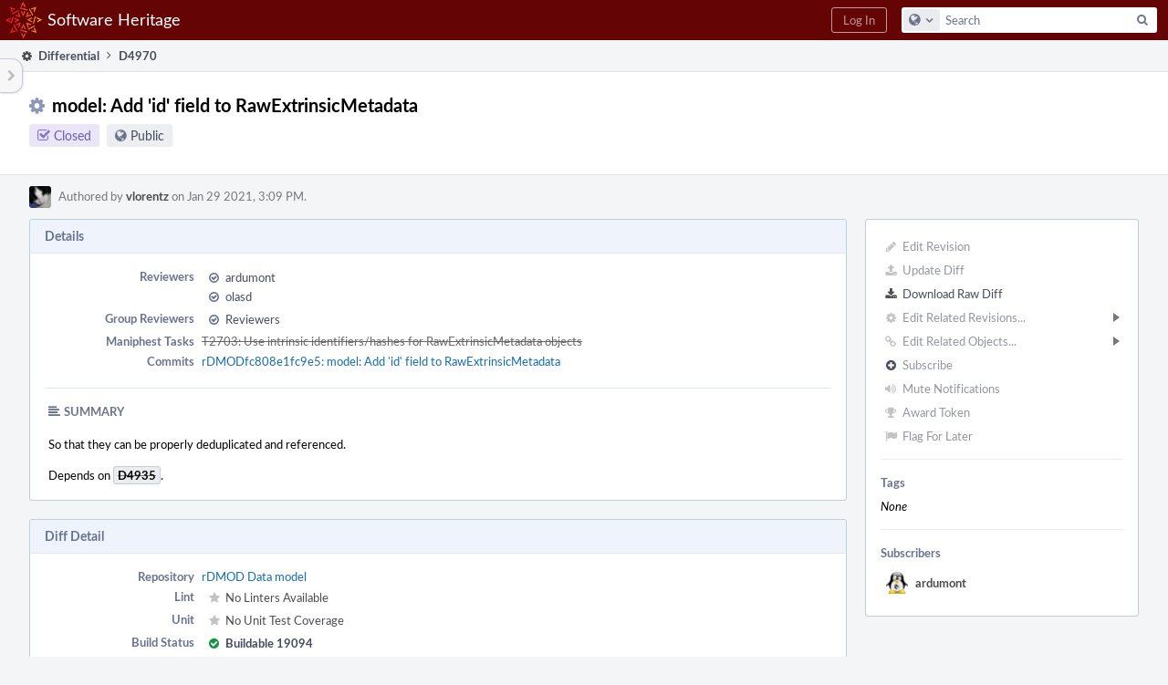

--- FILE ---
content_type: text/html; charset=UTF-8
request_url: https://forge.softwareheritage.org/D4970?id=17973
body_size: 16544
content:
<!DOCTYPE html><html><head><meta charset="UTF-8" /><title>⚙ D4970 model: Add &#039;id&#039; field to RawExtrinsicMetadata</title><meta name="viewport" content="width=device-width, initial-scale=1, user-scalable=no" /><link rel="mask-icon" color="#3D4B67" href="https://forge.softwareheritage.org/res/phabricator/db699fe1/rsrc/favicons/mask-icon.svg" /><link rel="apple-touch-icon" sizes="76x76" href="https://forge.softwareheritage.org/file/data/r2bsqack3dpcx4l3gh5r/PHID-FILE-3zdwpt2rp4xkkq3y7cna/favicon" /><link rel="apple-touch-icon" sizes="120x120" href="https://forge.softwareheritage.org/file/data/lkd5w7ayyasqz7iwa7hb/PHID-FILE-bvmublej42t2z6cdeqo5/favicon" /><link rel="apple-touch-icon" sizes="152x152" href="https://forge.softwareheritage.org/file/data/3ow4c6uhipxfnz2hmixg/PHID-FILE-jyb6vnjvxlm4xkihnzl3/favicon" /><link rel="icon" id="favicon" href="https://forge.softwareheritage.org/file/data/dvdwwd2yxcy37isps5og/PHID-FILE-wz7kp5jkqhr2qzgvodal/favicon" /><meta name="referrer" content="no-referrer" /><link rel="stylesheet" type="text/css" href="https://forge.softwareheritage.org/res/defaultX/phabricator/5c459f92/differential.pkg.css" /><link rel="stylesheet" type="text/css" href="https://forge.softwareheritage.org/res/defaultX/phabricator/937616c0/core.pkg.css" /><script type="text/javascript" src="https://forge.softwareheritage.org/res/defaultX/phabricator/98e6504a/rsrc/externals/javelin/core/init.js"></script></head><body class="device-desktop platform-mac phui-theme-red"><div class="main-page-frame" id="main-page-frame"><div id="phabricator-standard-page" class="phabricator-standard-page"><div class="phabricator-main-menu phabricator-main-menu-background" id="UQ0_94"><a class=" phabricator-core-user-menu phabricator-core-user-mobile-menu" href="#" role="button" data-sigil="phui-dropdown-menu" data-meta="0_272"><span class="aural-only">Page Menu</span><span class="visual-only phui-icon-view phui-font-fa fa-bars" data-meta="0_273" aria-hidden="true"></span><span class="caret"></span></a><a class="phabricator-main-menu-search-button phabricator-expand-application-menu" data-sigil="jx-toggle-class" data-meta="0_271"><span class="phabricator-menu-button-icon phui-icon-view phui-font-fa fa-search" id="UQ0_103"></span></a><a class="phabricator-main-menu-brand" href="/"><span class="aural-only">Home</span><span class="phabricator-main-menu-eye" style="background-size: 40px 40px; background-position: 0 0; background-image: url(https://forge.softwareheritage.org/file/data/hmbk63f4p6zwfl57a4fj/PHID-FILE-4mnd4xtxhjwhx2yz2usi/logo)"></span><span class="phabricator-wordmark">Software Heritage</span></a><ul class="phui-list-view phabricator-search-menu"><li class="phui-list-item-view phui-list-item-type-link phabricator-main-menu-search"><div class="" data-sigil=""><form action="/search/" method="POST"><input type="hidden" name="__csrf__" value="B@4s3ypzqsb0220c740969da01" /><input type="hidden" name="__form__" value="1" /><div class="phabricator-main-menu-search-container"><input type="text" name="query" id="UQ0_104" autocomplete="off" autocorrect="off" autocapitalize="off" spellcheck="false" /><button id="UQ0_106" class="phui-icon-view phui-font-fa fa-search"><span class="aural-only">Search</span></button><button class="button dropdown has-icon phui-button-default phabricator-main-menu-search-dropdown" id="UQ0_107" data-sigil="global-search-dropdown" data-meta="0_274"><span class="aural-only">Configure Global Search</span><span class="visual-only phui-icon-view phui-font-fa fa-globe" data-sigil="global-search-dropdown-icon" data-meta="0_275" aria-hidden="true"></span><span class="caret"></span></button><input type="hidden" name="search:scope" value="all" data-sigil="global-search-dropdown-input" /><input type="hidden" id="UQ0_108" name="search:application" value="PhabricatorDifferentialApplication" data-sigil="global-search-dropdown-app" /><input type="hidden" name="search:primary" value="true" /><div id="UQ0_105" class="phabricator-main-menu-search-target"></div></div></form></div></li></ul><a class=" phabricator-core-login-button" href="/auth/start/?next=%2FD4970" role="button"><div class="phui-button-text">Log In</div></a></div><div id="phabricator-standard-page-body" class="phabricator-standard-page-body"><table id="UQ0_92" class="phui-formation-view" data-sigil="phuix-formation-view" data-meta="0_270"><tbody><tr><td id="UQ0_2" style="width: 240px; display: none;" class="phui-formation-desktop-only"><div id="UQ0_6" class="phui-flank-view phui-flank-view-fixed" style="width: 240px;"><div id="UQ0_3" class="phui-flank-view-head"><div class="phui-flank-header"><div class="phui-flank-header-text">Paths</div><div class="phui-flank-header-hide phui-flank-header-hide-left" data-sigil="phui-flank-header-hide"><span class="visual-only phui-icon-view phui-font-fa fa-chevron-left grey" data-meta="0_6" aria-hidden="true"></span></div></div><ul class="phui-list-view "><li class="phui-list-item-view phui-list-item-type-link phui-list-item-has-icon "><a href="#" class="phui-list-item-href" data-meta="0_7" data-sigil="has-key-command"><span class="visual-only phui-icon-view phui-font-fa fa-list phui-list-item-icon" data-meta="0_8" aria-hidden="true"></span><span class="phui-list-item-name">Table of Contents</span><span class="keyboard-shortcut-key">t</span></a></li></ul></div><div id="UQ0_4" class="phui-flank-view-body"></div><div id="UQ0_5" class="phui-flank-view-tail"><ul class="phui-list-view "><li class="phui-list-item-view phui-list-item-type-link phui-list-item-has-icon "><a href="#" class="phui-list-item-href" data-meta="0_9" data-sigil="has-key-command"><span class="visual-only phui-icon-view phui-font-fa fa-chevron-left phui-list-item-icon" data-meta="0_10" aria-hidden="true"></span><span class="phui-list-item-name">Hide Panel</span><span class="keyboard-shortcut-key">f</span></a></li><li class="phui-list-item-view phui-list-item-type-link phui-list-item-has-icon "><a href="#" class="phui-list-item-href" data-meta="0_11" data-sigil="has-key-command"><span class="visual-only phui-icon-view phui-font-fa fa-keyboard-o phui-list-item-icon" data-meta="0_12" aria-hidden="true"></span><span class="phui-list-item-name">Keyboard Reference</span><span class="keyboard-shortcut-key">?</span></a></li></ul></div></div></td><td id="UQ0_7" style="width: 8px; display: none;" class="phui-formation-desktop-only"><div id="UQ0_8" class="phui-formation-resizer" style="width: 8px;"></div></td><td id="UQ0_9" style="" class=""><div class="phui-formation-view-content"><div class="phui-crumbs-view phui-crumbs-border"><a href="/differential/" class="phui-crumb-view phui-crumb-has-icon"><span class="visual-only phui-icon-view phui-font-fa fa-cog" data-meta="0_13" aria-hidden="true"></span><span class="phui-crumb-name"> Differential</span> </a><span class="visual-only phui-icon-view phui-font-fa fa-angle-right phui-crumb-divider phui-crumb-view" data-meta="0_14" aria-hidden="true"></span><span class="phui-crumb-view phabricator-last-crumb"><span class="phui-crumb-name"> D4970</span> </span></div><div class="phui-two-column-view phui-side-column-right with-subheader "><div class="phui-two-column-container"><div class="phui-two-column-header"><div class="phui-header-shell phui-header-tall "><h1 class="phui-header-view"><div class="phui-header-row"><div class="phui-header-col2"><span class="phui-header-header"><span class="visual-only phui-icon-view phui-font-fa fa-cog phui-header-icon" data-meta="0_264" aria-hidden="true"></span>model: Add &#039;id&#039; field to RawExtrinsicMetadata</span><div class="phui-header-subheader"><span class="phui-tag-view phui-tag-type-shade phui-tag-indigo phui-tag-shade phui-tag-icon-view "><span class="phui-tag-core "><span class="visual-only phui-icon-view phui-font-fa fa-check-square-o" data-meta="0_267" aria-hidden="true"></span>Closed</span></span><span class="policy-header-callout"><span class="visual-only phui-icon-view phui-font-fa fa-globe bluegrey" data-meta="0_266" aria-hidden="true"></span><a class="policy-link" href="/policy/explain/PHID-DREV-emtzmb252zl7nzynu73v/view/" data-sigil="workflow">Public</a></span></div></div><div class="phui-header-col3"><div class="phui-header-action-links"><a class="button button-grey has-icon has-text phui-button-default phui-mobile-menu msl phui-header-action-link" href="#" role="button" data-sigil="phui-dropdown-menu" data-meta="0_262"><span class="visual-only phui-icon-view phui-font-fa fa-bars" data-meta="0_263" aria-hidden="true"></span><div class="phui-button-text">Actions</div></a></div></div></div></h1></div></div><div class="phui-two-column-subheader"><div class="phui-head-thing-view phui-head-has-image head-thing-small "><a class="visual-only phui-head-thing-image" style="background-image: url(https://forge.softwareheritage.org/file/data/i6ocyyhinntu6mqwkwkd/PHID-FILE-6yg2nqica7dzwao3yefx/profile);" href="/p/vlorentz/" aria-hidden="true"></a>Authored by <strong><a href="/p/vlorentz/" class="phui-handle phui-link-person">vlorentz</a></strong> on Jan 29 2021, 3:09 PM.</div></div><div class="phui-two-column-content"><div class="phui-two-column-row grouped"><div class="phui-side-column"><div class=""><div class="phui-box phui-box-border phui-object-box mlt mll mlr phui-two-column-properties"><ul class="phabricator-action-list-view " id="UQ0_0"><li id="UQ0_57" class="phabricator-action-view phabricator-action-view-disabled phabricator-action-view-href action-has-icon" style=""><a href="/differential/revision/edit/4970/" class="phabricator-action-view-item" data-sigil="workflow"><span class="visual-only phui-icon-view phui-font-fa fa-pencil grey phabricator-action-view-icon" data-meta="0_199" aria-hidden="true"></span>Edit Revision</a></li><li id="UQ0_59" class="phabricator-action-view phabricator-action-view-disabled phabricator-action-view-href action-has-icon" style=""><a href="/differential/revision/update/4970/" class="phabricator-action-view-item" data-sigil="workflow"><span class="visual-only phui-icon-view phui-font-fa fa-upload grey phabricator-action-view-icon" data-meta="0_200" aria-hidden="true"></span>Update Diff</a></li><li id="UQ0_61" class="phabricator-action-view phabricator-action-view-href action-has-icon" style=""><a href="/D4970?id=17973&amp;download=true" class="phabricator-action-view-item"><span class="visual-only phui-icon-view phui-font-fa fa-download phabricator-action-view-icon" data-meta="0_201" aria-hidden="true"></span>Download Raw Diff</a></li><li id="UQ0_65" class="phabricator-action-view phabricator-action-view-disabled phabricator-action-view-submenu phabricator-action-view-href action-has-icon" style="" data-sigil="phui-submenu" data-meta="0_203"><a href="#" class="phabricator-action-view-item" data-sigil="keep-open"><span class="visual-only phui-icon-view phui-font-fa fa-cog grey phabricator-action-view-icon" data-meta="0_202" aria-hidden="true"></span>Edit Related Revisions...<span class="caret-right" id="UQ0_62"></span></a></li><li id="UQ0_63" class="phabricator-action-view phabricator-action-view-disabled phabricator-action-view-href action-has-icon" style="display: none; margin-left: 16px;"><a href="/search/rel/revision.has-parent/PHID-DREV-emtzmb252zl7nzynu73v/" class="phabricator-action-view-item" data-sigil="workflow"><span class="visual-only phui-icon-view phui-font-fa fa-chevron-circle-up grey phabricator-action-view-icon" data-meta="0_204" aria-hidden="true"></span>Edit Parent Revisions</a></li><li id="UQ0_64" class="phabricator-action-view phabricator-action-view-disabled phabricator-action-view-href action-has-icon" style="display: none; margin-left: 16px;"><a href="/search/rel/revision.has-child/PHID-DREV-emtzmb252zl7nzynu73v/" class="phabricator-action-view-item" data-sigil="workflow"><span class="visual-only phui-icon-view phui-font-fa fa-chevron-circle-down grey phabricator-action-view-icon" data-meta="0_205" aria-hidden="true"></span>Edit Child Revisions</a></li><li id="UQ0_71" class="phabricator-action-view phabricator-action-view-disabled phabricator-action-view-submenu phabricator-action-view-href action-has-icon" style="" data-sigil="phui-submenu" data-meta="0_207"><a href="#" class="phabricator-action-view-item" data-sigil="keep-open"><span class="visual-only phui-icon-view phui-font-fa fa-link grey phabricator-action-view-icon" data-meta="0_206" aria-hidden="true"></span>Edit Related Objects...<span class="caret-right" id="UQ0_68"></span></a></li><li id="UQ0_69" class="phabricator-action-view phabricator-action-view-disabled phabricator-action-view-href action-has-icon" style="display: none; margin-left: 16px;"><a href="/search/rel/revision.has-commit/PHID-DREV-emtzmb252zl7nzynu73v/" class="phabricator-action-view-item" data-sigil="workflow"><span class="visual-only phui-icon-view phui-font-fa fa-code grey phabricator-action-view-icon" data-meta="0_208" aria-hidden="true"></span>Edit Commits</a></li><li id="UQ0_70" class="phabricator-action-view phabricator-action-view-disabled phabricator-action-view-href action-has-icon" style="display: none; margin-left: 16px;"><a href="/search/rel/revision.has-task/PHID-DREV-emtzmb252zl7nzynu73v/" class="phabricator-action-view-item" data-sigil="workflow"><span class="visual-only phui-icon-view phui-font-fa fa-anchor grey phabricator-action-view-icon" data-meta="0_209" aria-hidden="true"></span>Edit Tasks</a></li><li id="UQ0_75" class="phabricator-action-view phabricator-action-view-disabled phabricator-action-view-href action-has-icon" style=""><form action="/subscriptions/add/PHID-DREV-emtzmb252zl7nzynu73v/" method="POST" data-sigil="workflow"><input type="hidden" name="__csrf__" value="B@4s3ypzqsb0220c740969da01" /><input type="hidden" name="__form__" value="1" /><button class="phabricator-action-view-item"><span class="visual-only phui-icon-view phui-font-fa fa-plus-circle grey phabricator-action-view-icon" data-meta="0_210" aria-hidden="true"></span>Subscribe</button></form></li><li id="UQ0_77" class="phabricator-action-view phabricator-action-view-disabled phabricator-action-view-href action-has-icon" style=""><a href="/subscriptions/mute/PHID-DREV-emtzmb252zl7nzynu73v/" class="phabricator-action-view-item" data-sigil="workflow"><span class="visual-only phui-icon-view phui-font-fa fa-volume-up grey phabricator-action-view-icon" data-meta="0_211" aria-hidden="true"></span>Mute Notifications</a></li><li id="UQ0_79" class="phabricator-action-view phabricator-action-view-disabled phabricator-action-view-href action-has-icon" style=""><a href="/token/give/PHID-DREV-emtzmb252zl7nzynu73v/" class="phabricator-action-view-item" data-sigil="workflow"><span class="visual-only phui-icon-view phui-font-fa fa-trophy grey phabricator-action-view-icon" data-meta="0_212" aria-hidden="true"></span>Award Token</a></li><li id="UQ0_81" class="phabricator-action-view phabricator-action-view-disabled phabricator-action-view-href action-has-icon" style=""><a href="/flag/edit/PHID-DREV-emtzmb252zl7nzynu73v/" class="phabricator-action-view-item" data-sigil="workflow"><span class="visual-only phui-icon-view phui-font-fa fa-flag grey phabricator-action-view-icon" data-meta="0_213" aria-hidden="true"></span>Flag For Later</a></li></ul><div class="phui-curtain-panel "><div class="phui-curtain-panel-header">Tags</div><div class="phui-curtain-panel-body"><em>None</em></div></div><div class="phui-curtain-panel "><div class="phui-curtain-panel-header">Subscribers</div><div class="phui-curtain-panel-body"><div class="phui-curtain-object-ref-list-view "><div class="phui-curtain-object-ref-view "><table><tbody><tr class="phui-curtain-object-ref-view-without-content"><td class="phui-curtain-object-ref-view-image-cell"><a style="background-image: url(https://forge.softwareheritage.org/file/data/2dzjb5fpz23kkzv7d5df/PHID-FILE-nma6v42ey5ihn5i2uwbp/profile)" href="/p/ardumont/" class="visual-only" aria-hidden="true"></a></td><td class="phui-curtain-object-ref-view-title-cell"><a href="/p/ardumont/" class="phui-handle phui-link-person">ardumont</a></td></tr></tbody></table></div></div></div></div></div></div></div><div class="phui-main-column"><div class="phui-box phui-box-border phui-object-box mlt mll mlr phui-box-blue-property "><div class="phui-header-shell "><h1 class="phui-header-view"><div class="phui-header-row"><div class="phui-header-col2"><span class="phui-header-header">Details</span></div><div class="phui-header-col3"></div></div></h1></div><div class="phui-property-list-section"><div class="phui-property-list-container grouped"><div class="phui-property-list-properties-wrap "><dl class="phui-property-list-properties"><dt class="phui-property-list-key">Reviewers </dt><dd class="phui-property-list-value"><table class="phui-status-list-view "><tr class=" "><td class="phui-status-item-target"><span class="visual-only phui-icon-view phui-font-fa fa-check-circle-o bluegrey" data-sigil="has-tooltip" data-meta="0_17" aria-hidden="true"></span><a href="/p/ardumont/" class="phui-handle phui-link-person" data-sigil="hovercard" data-meta="0_15">ardumont</a></td><td class="phui-status-item-note"></td></tr><tr class=" "><td class="phui-status-item-target"><span class="visual-only phui-icon-view phui-font-fa fa-check-circle-o bluegrey" data-sigil="has-tooltip" data-meta="0_18" aria-hidden="true"></span><a href="/p/olasd/" class="phui-handle phui-link-person" data-sigil="hovercard" data-meta="0_16">olasd</a></td><td class="phui-status-item-note"></td></tr></table> </dd><dt class="phui-property-list-key">Group Reviewers </dt><dd class="phui-property-list-value"><table class="phui-status-list-view "><tr class=" "><td class="phui-status-item-target"><span class="visual-only phui-icon-view phui-font-fa fa-check-circle-o bluegrey" data-sigil="has-tooltip" data-meta="0_20" aria-hidden="true"></span><a href="/tag/reviewers/" class="phui-handle" data-sigil="hovercard" data-meta="0_19">Reviewers</a></td><td class="phui-status-item-note"></td></tr></table> </dd><dt class="phui-property-list-key">Maniphest Tasks </dt><dd class="phui-property-list-value"><a href="/T2703" class="phui-handle handle-status-closed" data-sigil="hovercard" data-meta="0_0">T2703: Use intrinsic identifiers/hashes for RawExtrinsicMetadata objects</a> </dd><dt class="phui-property-list-key">Commits </dt><dd class="phui-property-list-value"><a href="/rDMODfc808e1fc9e59ffae1e82ea483d529025d7d1436" class="phui-handle" data-sigil="hovercard" data-meta="0_1">rDMODfc808e1fc9e5: model: Add &#039;id&#039; field to RawExtrinsicMetadata</a> </dd></dl></div></div><div class="phui-property-list-section-header"><span class="phui-property-list-section-header-icon"><span class="visual-only phui-icon-view phui-font-fa fa-align-left bluegrey" data-meta="0_21" aria-hidden="true"></span>Summary</span></div><div class="phui-property-list-text-content"><div class="phabricator-remarkup"><p>So that they can be properly deduplicated and referenced.</p>

<p>Depends on <a href="/D4935" class="phui-tag-view phui-tag-type-object " data-sigil="hovercard" data-meta="0_22"><span class="phui-tag-core-closed"><span class="phui-tag-core phui-tag-color-object">D4935</span></span></a>.</p></div></div></div></div><div class="phui-box phui-box-border phui-object-box mlt mll mlr phui-box-blue-property "><div class="phui-header-shell "><h1 class="phui-header-view"><div class="phui-header-row"><div class="phui-header-col2"><span class="phui-header-header">Diff Detail</span></div><div class="phui-header-col3"></div></div></h1></div><div class=" " data-sigil="phui-tab-group-view" data-meta="0_28"><div id="UQ0_10"><div class=""><div class="phui-property-list-section"><div class="phui-property-list-container grouped"><div class="phui-property-list-properties-wrap "><dl class="phui-property-list-properties"><dt class="phui-property-list-key">Repository </dt><dd class="phui-property-list-value"><a href="/source/swh-model/" class="phui-handle">rDMOD Data model</a> </dd><dt class="phui-property-list-key">Lint </dt><dd class="phui-property-list-value"><table class="phui-status-list-view "><tr class=" "><td class="phui-status-item-target"><span class="visual-only phui-icon-view phui-font-fa fa-star grey" data-meta="0_23" aria-hidden="true"></span>No Linters Available</td><td class="phui-status-item-note"></td></tr></table> </dd><dt class="phui-property-list-key">Unit </dt><dd class="phui-property-list-value"><table class="phui-status-list-view "><tr class=" "><td class="phui-status-item-target"><span class="visual-only phui-icon-view phui-font-fa fa-star grey" data-meta="0_24" aria-hidden="true"></span>No Unit Test Coverage</td><td class="phui-status-item-note"></td></tr></table> </dd><dt class="phui-property-list-key">Build Status </dt><dd class="phui-property-list-value"><table class="phui-status-list-view "><tr class=" "><td class="phui-status-item-target"><span class="visual-only phui-icon-view phui-font-fa fa-check-circle green" data-sigil="has-tooltip" data-meta="0_25" aria-hidden="true"></span><strong><a href="/B19094">Buildable 19094</a></strong></td><td class="phui-status-item-note"></td></tr><tr class=" "><td class="phui-status-item-target"><span class="visual-only phui-icon-view phui-font-fa fa-check-circle green" data-sigil="has-tooltip" data-meta="0_26" aria-hidden="true"></span><a href="/harbormaster/build/29604/" class="phui-handle">Build 29604: Phabricator diff pipeline on jenkins</a></td><td class="phui-status-item-note"><a href="https://jenkins.softwareheritage.org/job/DMOD/job/tests-on-diff/218/console" target="_blank" rel="noreferrer">Jenkins console</a> · <a href="https://jenkins.softwareheritage.org/job/DMOD/job/tests-on-diff/218/" target="_blank" rel="noreferrer">Jenkins</a></td></tr><tr class=" "><td class="phui-status-item-target"><span class="visual-only phui-icon-view phui-font-fa fa-check-circle green" data-sigil="has-tooltip" data-meta="0_27" aria-hidden="true"></span><a href="/harbormaster/build/29603/" class="phui-handle">Build 29603: arc lint + arc unit</a></td><td class="phui-status-item-note"></td></tr></table> </dd></dl></div></div></div></div></div></div></div><div class="phui-timeline-view" id="UQ0_11"><h3 class="aural-only">Event Timeline</h3><div class="phui-timeline-event-view phui-timeline-spacer"></div><div class="phui-timeline-shell" data-sigil="transaction anchor-container" data-meta="0_50"><div class="phui-timeline-event-view phui-timeline-minor-event"><div class="phui-timeline-content"><a style="background-image: url(https://forge.softwareheritage.org/file/data/i6ocyyhinntu6mqwkwkd/PHID-FILE-6yg2nqica7dzwao3yefx/profile)" class="visual-only phui-timeline-image" href="/p/vlorentz/" aria-hidden="true"></a><div class="phui-timeline-wedge" style=""></div><div class="phui-timeline-group"><a name="125265" id="125265" class="phabricator-anchor-view"></a><div class="phui-timeline-title phui-timeline-title-with-icon"><span class="phui-timeline-icon-fill"><span class="visual-only phui-icon-view phui-font-fa fa-pencil phui-timeline-icon" data-meta="0_49" aria-hidden="true"></span></span><a href="/p/vlorentz/" class="phui-handle phui-link-person">vlorentz</a> created this revision.<span class="phui-timeline-extra"><a href="#125265" data-sigil="has-tooltip" data-meta="0_48"><span class="screen-only">Jan 29 2021, 3:09 PM</span><span class="print-only" aria-hidden="true">2021-01-29 15:09:05 (UTC+1)</span></a></span></div></div></div></div></div><div class="phui-timeline-event-view phui-timeline-spacer"></div><div class="phui-timeline-shell" data-sigil="transaction anchor-container" data-meta="0_53"><div class="phui-timeline-event-view phui-timeline-minor-event"><div class="phui-timeline-content"><div class="phui-timeline-wedge" style="display: none;"></div><div class="phui-timeline-group"><a name="125271" id="125271" class="phabricator-anchor-view"></a><div class="phui-timeline-title phui-timeline-title-with-icon"><span class="phui-timeline-icon-fill"><span class="visual-only phui-icon-view phui-font-fa fa-pencil phui-timeline-icon" data-meta="0_52" aria-hidden="true"></span></span><a href="/herald/" class="phui-handle">Herald</a> added a reviewer: <span class=""><a href="/tag/reviewers/" class="phui-handle" data-sigil="hovercard" data-meta="0_35">Reviewers</a></span>. <span class="phui-timeline-extra-information"> ·  <a href="/herald/transcript/279699/">View Herald Transcript</a></span><span class="phui-timeline-extra"><a href="#125271" data-sigil="has-tooltip" data-meta="0_51"><span class="screen-only">Jan 29 2021, 3:09 PM</span><span class="print-only" aria-hidden="true">2021-01-29 15:09:05 (UTC+1)</span></a></span></div></div></div></div></div><div class="phui-timeline-event-view phui-timeline-spacer"></div><div class="phui-timeline-shell" data-sigil="transaction anchor-container" data-meta="0_62"><div class="phui-timeline-event-view phui-timeline-major-event"><div class="phui-timeline-content"><a style="background-image: url(https://forge.softwareheritage.org/file/data/ve2kumzutv2bqywcfqqy/PHID-FILE-so56eccdnkfb4rkb37ty/profile)" class="visual-only phui-timeline-image" href="/p/swh-public-ci/" aria-hidden="true"></a><div class="phui-timeline-wedge" style=""></div><div class="phui-timeline-group"><div class="phui-timeline-inner-content"><a name="125279" id="125279" class="phabricator-anchor-view"></a><div class="phui-timeline-title phui-timeline-title-with-icon phui-timeline-title-with-menu"><span class="phui-timeline-icon-fill"><span class="visual-only phui-icon-view phui-font-fa fa-comment phui-timeline-icon" data-meta="0_61" aria-hidden="true"></span></span><a href="/p/swh-public-ci/" class="phui-handle phui-link-person">swh-public-ci</a> added a comment.<span class="phui-timeline-extra"><a href="#125279" data-sigil="has-tooltip" data-meta="0_60"><span class="screen-only">Jan 29 2021, 3:11 PM</span><span class="print-only" aria-hidden="true">2021-01-29 15:11:03 (UTC+1)</span></a></span></div><a href="#" class="phui-timeline-menu" aria-haspopup="true" aria-expanded="false" data-sigil="phui-dropdown-menu" data-meta="0_58"><span class="aural-only">Comment Actions</span><span class="visual-only phui-icon-view phui-font-fa fa-caret-down" data-meta="0_59" aria-hidden="true"></span></a><div class="phui-timeline-core-content"><span class="transaction-comment" data-sigil="transaction-comment" data-meta="0_36"><div class="phabricator-remarkup"><p>Build is green</p>

<h5 class="remarkup-header">Patch application report for <a href="/D4970" class="phui-tag-view phui-tag-type-object " data-sigil="hovercard" data-meta="0_29"><span class="phui-tag-core-closed"><span class="phui-tag-core phui-tag-color-object">D4970</span></span></a> (id=17747)</h5>

<p>Could not rebase; Attempt <strong>merge</strong> onto cad940dc8c...</p>

<div class="remarkup-code-block" data-code-lang="text" data-sigil="remarkup-code-block"><pre class="remarkup-code">Updating cad940d..0bcff7b
Fast-forward
 swh/model/hashutil.py               |   9 ++-
 swh/model/identifiers.py            |  79 ++++++++++++++++++++++++
 swh/model/model.py                  |   8 ++-
 swh/model/tests/test_identifiers.py | 117 ++++++++++++++++++++++++++++++++++++
 swh/model/tests/test_model.py       |   6 +-
 5 files changed, 216 insertions(+), 3 deletions(-)</pre></div>



<h6 class="remarkup-header">Changes applied before test</h6>

<div class="remarkup-code-block" data-code-lang="text" data-sigil="remarkup-code-block"><pre class="remarkup-code">commit 0bcff7b00bd30a7ee7af408bf00229c19785da55
Author: Valentin Lorentz &lt;vlorentz@softwareheritage.org&gt;
Date:   Fri Jan 29 15:08:49 2021 +0100

    model: Add &#039;id&#039; field to RawExtrinsicMetadata
    
    So that they can be properly deduplicated and referenced.

commit 2a807789f22fdbf3838684b6b1ce8cf5a599b754
Author: Valentin Lorentz &lt;vlorentz@softwareheritage.org&gt;
Date:   Mon Jan 25 12:31:12 2021 +0100

    identifiers: Add raw_extrinsic_metadata_identifier
    
    This will be used to compute an intrisic identifier for RawExtrinsicMetadata;
    which can be used for deduplication and refering to it like any other sha1_git
    instead of needed to use a tuple of its fields.</pre></div>

<p>See <a href="https://jenkins.softwareheritage.org/job/DMOD/job/tests-on-diff/206/" class="remarkup-link" target="_blank" rel="noreferrer">https://jenkins.softwareheritage.org/job/DMOD/job/tests-on-diff/206/</a> for more details.</p></div></span></div></div></div></div></div></div><div class="phui-timeline-event-view phui-timeline-spacer"></div><div class="phui-timeline-shell phui-timeline-green" data-sigil="transaction anchor-container" data-meta="0_65"><div class="phui-timeline-event-view phui-timeline-minor-event"><div class="phui-timeline-content"><div class="phui-timeline-wedge" style="display: none;"></div><div class="phui-timeline-group"><a name="125280" id="125280" class="phabricator-anchor-view"></a><div class="phui-timeline-title phui-timeline-title-with-icon"><span class="phui-timeline-icon-fill fill-has-color phui-timeline-icon-fill-green"><span class="visual-only phui-icon-view phui-font-fa fa-check-circle phui-timeline-icon" data-meta="0_64" aria-hidden="true"></span></span><a href="/harbormaster/" class="phui-handle">Harbormaster</a> completed remote builds in <a href="/B18888" class="phui-handle">B18888: Diff 17747</a>.<span class="phui-timeline-extra"><a href="#125280" data-sigil="has-tooltip" data-meta="0_63"><span class="screen-only">Jan 29 2021, 3:11 PM</span><span class="print-only" aria-hidden="true">2021-01-29 15:11:03 (UTC+1)</span></a></span></div></div></div></div></div><div class="phui-timeline-event-view phui-timeline-spacer"></div><div class="phui-timeline-shell phui-timeline-sky" data-sigil="transaction anchor-container" data-meta="0_68"><div class="phui-timeline-event-view phui-timeline-minor-event"><div class="phui-timeline-content"><a style="background-image: url(https://forge.softwareheritage.org/file/data/i6ocyyhinntu6mqwkwkd/PHID-FILE-6yg2nqica7dzwao3yefx/profile)" class="visual-only phui-timeline-image" href="/p/vlorentz/" aria-hidden="true"></a><div class="phui-timeline-wedge" style=""></div><div class="phui-timeline-group"><a name="125281" id="125281" class="phabricator-anchor-view"></a><div class="phui-timeline-title phui-timeline-title-with-icon"><span class="phui-timeline-icon-fill fill-has-color phui-timeline-icon-fill-sky"><span class="visual-only phui-icon-view phui-font-fa fa-pencil phui-timeline-icon" data-meta="0_67" aria-hidden="true"></span></span><a href="/p/vlorentz/" class="phui-handle phui-link-person">vlorentz</a> requested review of this revision.<span class="phui-timeline-extra"><a href="#125281" data-sigil="has-tooltip" data-meta="0_66"><span class="screen-only">Jan 29 2021, 3:11 PM</span><span class="print-only" aria-hidden="true">2021-01-29 15:11:04 (UTC+1)</span></a></span></div></div></div></div></div><div class="phui-timeline-event-view phui-timeline-spacer"></div><div class="phui-timeline-shell phui-timeline-green" data-sigil="transaction anchor-container" data-meta="0_78"><div class="phui-timeline-event-view phui-timeline-major-event"><div class="phui-timeline-content"><a style="background-image: url(https://forge.softwareheritage.org/file/data/2dzjb5fpz23kkzv7d5df/PHID-FILE-nma6v42ey5ihn5i2uwbp/profile)" class="visual-only phui-timeline-image" href="/p/ardumont/" aria-hidden="true"></a><div class="phui-timeline-wedge" style=""></div><div class="phui-timeline-group"><div class="phui-timeline-inner-content"><a name="125782" id="125782" class="phabricator-anchor-view"></a><div class="phui-timeline-title phui-timeline-title-with-icon phui-timeline-title-with-menu"><span class="phui-timeline-icon-fill fill-has-color phui-timeline-icon-fill-green"><span class="visual-only phui-icon-view phui-font-fa fa-check-circle-o phui-timeline-icon" data-meta="0_76" aria-hidden="true"></span></span><a href="/p/ardumont/" class="phui-handle phui-link-person">ardumont</a> accepted this revision.<span class="phui-timeline-extra"><a href="#125782" data-sigil="has-tooltip" data-meta="0_75"><span class="screen-only">Feb 2 2021, 2:00 PM</span><span class="print-only" aria-hidden="true">2021-02-02 14:00:23 (UTC+1)</span></a></span></div><div class="phui-timeline-title phui-timeline-title-with-icon phui-timeline-title-with-menu"><span class="phui-timeline-icon-fill"><span class="visual-only phui-icon-view phui-font-fa fa-user-plus phui-timeline-icon" data-meta="0_77" aria-hidden="true"></span></span><a href="/p/ardumont/" class="phui-handle phui-link-person">ardumont</a> added a subscriber: <a href="/p/ardumont/" class="phui-handle phui-link-person" data-sigil="hovercard" data-meta="0_38">ardumont</a>.</div><a href="#" class="phui-timeline-menu" aria-haspopup="true" aria-expanded="false" data-sigil="phui-dropdown-menu" data-meta="0_73"><span class="aural-only">Comment Actions</span><span class="visual-only phui-icon-view phui-font-fa fa-caret-down" data-meta="0_74" aria-hidden="true"></span></a><div class="phui-timeline-core-content"><span class="transaction-comment" data-sigil="transaction-comment" data-meta="0_37"><div class="phabricator-remarkup"><p>lgtm</p>

<p>What&#039;s the impact for the production (migration script, code change, ...)?</p>

<p>Can you please reference the task this work is related to? <a href="/T2703" class="phui-tag-view phui-tag-type-object " data-sigil="hovercard" data-meta="0_30"><span class="phui-tag-core-closed"><span class="phui-tag-core phui-tag-color-object">T2703</span></span></a> i guess?</p></div></span></div></div></div></div></div></div><div class="phui-timeline-event-view phui-timeline-spacer"></div><div class="phui-timeline-shell phui-timeline-green" data-sigil="transaction anchor-container" data-meta="0_81"><div class="phui-timeline-event-view phui-timeline-minor-event"><div class="phui-timeline-content"><a style="background-image: url(https://forge.softwareheritage.org/file/data/2dzjb5fpz23kkzv7d5df/PHID-FILE-nma6v42ey5ihn5i2uwbp/profile)" class="visual-only phui-timeline-image" href="/p/ardumont/" aria-hidden="true"></a><div class="phui-timeline-wedge" style=""></div><div class="phui-timeline-group"><a name="125785" id="125785" class="phabricator-anchor-view"></a><div class="phui-timeline-title phui-timeline-title-with-icon"><span class="phui-timeline-icon-fill fill-has-color phui-timeline-icon-fill-green"><span class="visual-only phui-icon-view phui-font-fa fa-check phui-timeline-icon" data-meta="0_80" aria-hidden="true"></span></span>This revision is now accepted and ready to land.<span class="phui-timeline-extra"><a href="#125785" data-sigil="has-tooltip" data-meta="0_79"><span class="screen-only">Feb 2 2021, 2:00 PM</span><span class="print-only" aria-hidden="true">2021-02-02 14:00:23 (UTC+1)</span></a></span></div></div></div></div></div><div class="phui-timeline-event-view phui-timeline-spacer"></div><div class="phui-timeline-shell" data-sigil="transaction anchor-container" data-meta="0_90"><div class="phui-timeline-event-view phui-timeline-major-event"><div class="phui-timeline-content"><a style="background-image: url(https://forge.softwareheritage.org/file/data/i6ocyyhinntu6mqwkwkd/PHID-FILE-6yg2nqica7dzwao3yefx/profile)" class="visual-only phui-timeline-image" href="/p/vlorentz/" aria-hidden="true"></a><div class="phui-timeline-wedge" style=""></div><div class="phui-timeline-group"><div class="phui-timeline-inner-content"><a name="125979" id="125979" class="phabricator-anchor-view"></a><div class="phui-timeline-title phui-timeline-title-with-icon phui-timeline-title-with-menu"><span class="phui-timeline-icon-fill"><span class="visual-only phui-icon-view phui-font-fa fa-link phui-timeline-icon" data-meta="0_89" aria-hidden="true"></span></span><a href="/p/vlorentz/" class="phui-handle phui-link-person">vlorentz</a> added a task: <a href="/T2703" class="phui-handle handle-status-closed">T2703: Use intrinsic identifiers/hashes for RawExtrinsicMetadata objects</a>.<span class="phui-timeline-extra"><a href="#125979" data-sigil="has-tooltip" data-meta="0_88"><span class="screen-only">Feb 3 2021, 9:13 AM</span><span class="print-only" aria-hidden="true">2021-02-03 09:13:33 (UTC+1)</span></a></span></div><a href="#" class="phui-timeline-menu" aria-haspopup="true" aria-expanded="false" data-sigil="phui-dropdown-menu" data-meta="0_86"><span class="aural-only">Comment Actions</span><span class="visual-only phui-icon-view phui-font-fa fa-caret-down" data-meta="0_87" aria-hidden="true"></span></a><div class="phui-timeline-core-content"><span class="transaction-comment" data-sigil="transaction-comment" data-meta="0_39"><div class="phabricator-remarkup"><p>It will start writing this field to kafka values, that&#039;s all</p></div></span></div></div></div></div></div></div><div class="phui-timeline-event-view phui-timeline-spacer"></div><div class="phui-timeline-shell phui-timeline-sky" data-sigil="transaction anchor-container" data-meta="0_99"><div class="phui-timeline-event-view phui-timeline-major-event"><div class="phui-timeline-content"><a style="background-image: url(https://forge.softwareheritage.org/file/data/i6ocyyhinntu6mqwkwkd/PHID-FILE-6yg2nqica7dzwao3yefx/profile)" class="visual-only phui-timeline-image" href="/p/vlorentz/" aria-hidden="true"></a><div class="phui-timeline-wedge" style=""></div><div class="phui-timeline-group"><div class="phui-timeline-inner-content"><a name="126116" id="126116" class="phabricator-anchor-view"></a><div class="phui-timeline-title phui-timeline-title-with-icon phui-timeline-title-with-menu"><span class="phui-timeline-icon-fill fill-has-color phui-timeline-icon-fill-sky"><span class="visual-only phui-icon-view phui-font-fa fa-refresh phui-timeline-icon" data-meta="0_98" aria-hidden="true"></span></span><a href="/p/vlorentz/" class="phui-handle phui-link-person">vlorentz</a> updated this revision to <a href="/differential/diff/17867/" class="phui-handle">Diff 17867</a>.<span class="phui-timeline-extra"><a href="#126116" data-sigil="has-tooltip" data-meta="0_97"><span class="screen-only">Feb 4 2021, 11:05 AM</span><span class="print-only" aria-hidden="true">2021-02-04 11:05:56 (UTC+1)</span></a></span></div><a href="#" class="phui-timeline-menu" aria-haspopup="true" aria-expanded="false" data-sigil="phui-dropdown-menu" data-meta="0_95"><span class="aural-only">Comment Actions</span><span class="visual-only phui-icon-view phui-font-fa fa-caret-down" data-meta="0_96" aria-hidden="true"></span></a><div class="phui-timeline-core-content"><span class="transaction-comment" data-sigil="transaction-comment" data-meta="0_40"><div class="phabricator-remarkup"><p>rebase</p></div></span></div></div></div></div></div></div><div class="phui-timeline-event-view phui-timeline-spacer"></div><div class="phui-timeline-shell" data-sigil="transaction anchor-container" data-meta="0_102"><div class="phui-timeline-event-view phui-timeline-minor-event"><div class="phui-timeline-content"><a style="background-image: url(https://forge.softwareheritage.org/file/data/i6ocyyhinntu6mqwkwkd/PHID-FILE-6yg2nqica7dzwao3yefx/profile)" class="visual-only phui-timeline-image" href="/p/vlorentz/" aria-hidden="true"></a><div class="phui-timeline-wedge" style=""></div><div class="phui-timeline-group"><a name="126123" id="126123" class="phabricator-anchor-view"></a><div class="phui-timeline-title phui-timeline-title-with-icon"><span class="phui-timeline-icon-fill"><span class="visual-only phui-icon-view phui-font-fa fa-link phui-timeline-icon" data-meta="0_101" aria-hidden="true"></span></span><a href="/p/vlorentz/" class="phui-handle phui-link-person">vlorentz</a> added a child revision: <a href="/D5004" class="phui-handle handle-status-closed">D5004: identifiers: Change the manifest format of raw_extrinsic_metadata to use integer instead of ISO8601</a>.<span class="phui-timeline-extra"><a href="#126123" data-sigil="has-tooltip" data-meta="0_100"><span class="screen-only">Feb 4 2021, 11:06 AM</span><span class="print-only" aria-hidden="true">2021-02-04 11:06:23 (UTC+1)</span></a></span></div></div></div></div></div><div class="phui-timeline-event-view phui-timeline-spacer"></div><div class="phui-timeline-shell" data-sigil="transaction anchor-container" data-meta="0_111"><div class="phui-timeline-event-view phui-timeline-major-event"><div class="phui-timeline-content"><a style="background-image: url(https://forge.softwareheritage.org/file/data/ve2kumzutv2bqywcfqqy/PHID-FILE-so56eccdnkfb4rkb37ty/profile)" class="visual-only phui-timeline-image" href="/p/swh-public-ci/" aria-hidden="true"></a><div class="phui-timeline-wedge" style=""></div><div class="phui-timeline-group"><div class="phui-timeline-inner-content"><a name="126129" id="126129" class="phabricator-anchor-view"></a><div class="phui-timeline-title phui-timeline-title-with-icon phui-timeline-title-with-menu"><span class="phui-timeline-icon-fill"><span class="visual-only phui-icon-view phui-font-fa fa-comment phui-timeline-icon" data-meta="0_110" aria-hidden="true"></span></span><a href="/p/swh-public-ci/" class="phui-handle phui-link-person">swh-public-ci</a> added a comment.<span class="phui-timeline-extra"><a href="#126129" data-sigil="has-tooltip" data-meta="0_109"><span class="screen-only">Feb 4 2021, 11:08 AM</span><span class="print-only" aria-hidden="true">2021-02-04 11:08:20 (UTC+1)</span></a></span></div><a href="#" class="phui-timeline-menu" aria-haspopup="true" aria-expanded="false" data-sigil="phui-dropdown-menu" data-meta="0_107"><span class="aural-only">Comment Actions</span><span class="visual-only phui-icon-view phui-font-fa fa-caret-down" data-meta="0_108" aria-hidden="true"></span></a><div class="phui-timeline-core-content"><span class="transaction-comment" data-sigil="transaction-comment" data-meta="0_41"><div class="phabricator-remarkup"><p>Build is green</p>

<h5 class="remarkup-header">Patch application report for <a href="/D4970" class="phui-tag-view phui-tag-type-object " data-sigil="hovercard" data-meta="0_31"><span class="phui-tag-core-closed"><span class="phui-tag-core phui-tag-color-object">D4970</span></span></a> (id=17867)</h5>

<p><strong>Rebasing</strong> onto 0c16581283...</p>

<div class="remarkup-code-block" data-code-lang="text" data-sigil="remarkup-code-block"><pre class="remarkup-code">Current branch diff-target is up to date.</pre></div>



<h6 class="remarkup-header">Changes applied before test</h6>

<div class="remarkup-code-block" data-code-lang="text" data-sigil="remarkup-code-block"><pre class="remarkup-code">commit 266b88dcaaa0cab48c67e62ebca51f0a4599c435
Author: Valentin Lorentz &lt;vlorentz@softwareheritage.org&gt;
Date:   Fri Jan 29 15:08:49 2021 +0100

    model: Add &#039;id&#039; field to RawExtrinsicMetadata
    
    So that they can be properly deduplicated and referenced.

commit 272468f3b5a96c8854a26efe333c32cba4504aff
Author: Valentin Lorentz &lt;vlorentz@softwareheritage.org&gt;
Date:   Mon Jan 25 12:31:12 2021 +0100

    identifiers: Add raw_extrinsic_metadata_identifier
    
    This will be used to compute an intrisic identifier for RawExtrinsicMetadata;
    which can be used for deduplication and refering to it like any other sha1_git
    instead of needed to use a tuple of its fields.</pre></div>

<p>See <a href="https://jenkins.softwareheritage.org/job/DMOD/job/tests-on-diff/211/" class="remarkup-link" target="_blank" rel="noreferrer">https://jenkins.softwareheritage.org/job/DMOD/job/tests-on-diff/211/</a> for more details.</p></div></span></div></div></div></div></div></div><div class="phui-timeline-event-view phui-timeline-spacer"></div><div class="phui-timeline-shell phui-timeline-green" data-sigil="transaction anchor-container" data-meta="0_114"><div class="phui-timeline-event-view phui-timeline-minor-event"><div class="phui-timeline-content"><div class="phui-timeline-wedge" style="display: none;"></div><div class="phui-timeline-group"><a name="126130" id="126130" class="phabricator-anchor-view"></a><div class="phui-timeline-title phui-timeline-title-with-icon"><span class="phui-timeline-icon-fill fill-has-color phui-timeline-icon-fill-green"><span class="visual-only phui-icon-view phui-font-fa fa-check-circle phui-timeline-icon" data-meta="0_113" aria-hidden="true"></span></span><a href="/harbormaster/" class="phui-handle">Harbormaster</a> completed remote builds in <a href="/B18989" class="phui-handle">B18989: Diff 17867</a>.<span class="phui-timeline-extra"><a href="#126130" data-sigil="has-tooltip" data-meta="0_112"><span class="screen-only">Feb 4 2021, 11:08 AM</span><span class="print-only" aria-hidden="true">2021-02-04 11:08:24 (UTC+1)</span></a></span></div></div></div></div></div><div class="phui-timeline-event-view phui-timeline-spacer"></div><div class="phui-timeline-shell" data-sigil="transaction anchor-container" data-meta="0_118"><div class="phui-timeline-event-view phui-timeline-minor-event"><div class="phui-timeline-content"><a style="background-image: url(https://forge.softwareheritage.org/file/data/i6ocyyhinntu6mqwkwkd/PHID-FILE-6yg2nqica7dzwao3yefx/profile)" class="visual-only phui-timeline-image" href="/p/vlorentz/" aria-hidden="true"></a><div class="phui-timeline-wedge" style=""></div><div class="phui-timeline-group"><a name="126625" id="126625" class="phabricator-anchor-view"></a><div class="phui-timeline-title phui-timeline-title-with-icon"><span class="phui-timeline-icon-fill"><span class="visual-only phui-icon-view phui-font-fa fa-link phui-timeline-icon" data-meta="0_116" aria-hidden="true"></span></span><a href="/p/vlorentz/" class="phui-handle phui-link-person">vlorentz</a> mentioned this in <a href="/D5029" class="phui-handle handle-status-closed">D5029: Add raw_extrinsic_metadata.id column in postgresql.</a>.<span class="phui-timeline-extra"><a href="#126625" data-sigil="has-tooltip" data-meta="0_115"><span class="screen-only">Feb 5 2021, 2:42 PM</span><span class="print-only" aria-hidden="true">2021-02-05 14:42:10 (UTC+1)</span></a></span></div><div class="phui-timeline-title phui-timeline-title-with-icon"><span class="phui-timeline-icon-fill"><span class="visual-only phui-icon-view phui-font-fa fa-link phui-timeline-icon" data-meta="0_117" aria-hidden="true"></span></span><a href="/p/vlorentz/" class="phui-handle phui-link-person">vlorentz</a> mentioned this in <a href="/D5030" class="phui-handle handle-status-closed">D5030: raw_extrinsic_metadata: Make (target, authority_id, discovery_date, fetcher_id) non-unique</a>.</div></div></div></div></div><div class="phui-timeline-event-view phui-timeline-spacer"></div><div class="phui-timeline-shell phui-timeline-sky" data-sigil="transaction anchor-container" data-meta="0_127"><div class="phui-timeline-event-view phui-timeline-major-event"><div class="phui-timeline-content"><a style="background-image: url(https://forge.softwareheritage.org/file/data/i6ocyyhinntu6mqwkwkd/PHID-FILE-6yg2nqica7dzwao3yefx/profile)" class="visual-only phui-timeline-image" href="/p/vlorentz/" aria-hidden="true"></a><div class="phui-timeline-wedge" style=""></div><div class="phui-timeline-group"><div class="phui-timeline-inner-content"><a name="126987" id="126987" class="phabricator-anchor-view"></a><div class="phui-timeline-title phui-timeline-title-with-icon phui-timeline-title-with-menu"><span class="phui-timeline-icon-fill fill-has-color phui-timeline-icon-fill-sky"><span class="visual-only phui-icon-view phui-font-fa fa-refresh phui-timeline-icon" data-meta="0_126" aria-hidden="true"></span></span><a href="/p/vlorentz/" class="phui-handle phui-link-person">vlorentz</a> updated this revision to <a href="/differential/diff/17973/" class="phui-handle">Diff 17973</a>.<span class="phui-timeline-extra"><a href="#126987" data-sigil="has-tooltip" data-meta="0_125"><span class="screen-only">Feb 8 2021, 3:31 PM</span><span class="print-only" aria-hidden="true">2021-02-08 15:31:08 (UTC+1)</span></a></span></div><a href="#" class="phui-timeline-menu" aria-haspopup="true" aria-expanded="false" data-sigil="phui-dropdown-menu" data-meta="0_123"><span class="aural-only">Comment Actions</span><span class="visual-only phui-icon-view phui-font-fa fa-caret-down" data-meta="0_124" aria-hidden="true"></span></a><div class="phui-timeline-core-content"><span class="transaction-comment" data-sigil="transaction-comment" data-meta="0_42"><div class="phabricator-remarkup"><p>fix base commit</p></div></span></div></div></div></div></div></div><div class="phui-timeline-event-view phui-timeline-spacer"></div><div class="phui-timeline-shell" data-sigil="transaction anchor-container" data-meta="0_136"><div class="phui-timeline-event-view phui-timeline-major-event"><div class="phui-timeline-content"><a style="background-image: url(https://forge.softwareheritage.org/file/data/ve2kumzutv2bqywcfqqy/PHID-FILE-so56eccdnkfb4rkb37ty/profile)" class="visual-only phui-timeline-image" href="/p/swh-public-ci/" aria-hidden="true"></a><div class="phui-timeline-wedge" style=""></div><div class="phui-timeline-group"><div class="phui-timeline-inner-content"><a name="126989" id="126989" class="phabricator-anchor-view"></a><div class="phui-timeline-title phui-timeline-title-with-icon phui-timeline-title-with-menu"><span class="phui-timeline-icon-fill"><span class="visual-only phui-icon-view phui-font-fa fa-comment phui-timeline-icon" data-meta="0_135" aria-hidden="true"></span></span><a href="/p/swh-public-ci/" class="phui-handle phui-link-person">swh-public-ci</a> added a comment.<span class="phui-timeline-extra"><a href="#126989" data-sigil="has-tooltip" data-meta="0_134"><span class="screen-only">Feb 8 2021, 3:32 PM</span><span class="print-only" aria-hidden="true">2021-02-08 15:32:32 (UTC+1)</span></a></span></div><a href="#" class="phui-timeline-menu" aria-haspopup="true" aria-expanded="false" data-sigil="phui-dropdown-menu" data-meta="0_132"><span class="aural-only">Comment Actions</span><span class="visual-only phui-icon-view phui-font-fa fa-caret-down" data-meta="0_133" aria-hidden="true"></span></a><div class="phui-timeline-core-content"><span class="transaction-comment" data-sigil="transaction-comment" data-meta="0_43"><div class="phabricator-remarkup"><p>Build is green</p>

<h5 class="remarkup-header">Patch application report for <a href="/D4970" class="phui-tag-view phui-tag-type-object " data-sigil="hovercard" data-meta="0_32"><span class="phui-tag-core-closed"><span class="phui-tag-core phui-tag-color-object">D4970</span></span></a> (id=17973)</h5>

<p>Could not rebase; Attempt <strong>merge</strong> onto 0c16581283...</p>

<div class="remarkup-code-block" data-code-lang="text" data-sigil="remarkup-code-block"><pre class="remarkup-code">Updating 0c16581..266b88d
Fast-forward
 swh/model/hashutil.py               |   9 ++-
 swh/model/identifiers.py            |  79 ++++++++++++++++++++++++
 swh/model/model.py                  |   8 ++-
 swh/model/tests/test_identifiers.py | 117 ++++++++++++++++++++++++++++++++++++
 swh/model/tests/test_model.py       |   6 +-
 5 files changed, 216 insertions(+), 3 deletions(-)</pre></div>



<h6 class="remarkup-header">Changes applied before test</h6>

<div class="remarkup-code-block" data-code-lang="text" data-sigil="remarkup-code-block"><pre class="remarkup-code">commit 266b88dcaaa0cab48c67e62ebca51f0a4599c435
Author: Valentin Lorentz &lt;vlorentz@softwareheritage.org&gt;
Date:   Fri Jan 29 15:08:49 2021 +0100

    model: Add &#039;id&#039; field to RawExtrinsicMetadata
    
    So that they can be properly deduplicated and referenced.

commit 272468f3b5a96c8854a26efe333c32cba4504aff
Author: Valentin Lorentz &lt;vlorentz@softwareheritage.org&gt;
Date:   Mon Jan 25 12:31:12 2021 +0100

    identifiers: Add raw_extrinsic_metadata_identifier
    
    This will be used to compute an intrisic identifier for RawExtrinsicMetadata;
    which can be used for deduplication and refering to it like any other sha1_git
    instead of needed to use a tuple of its fields.</pre></div>

<p>See <a href="https://jenkins.softwareheritage.org/job/DMOD/job/tests-on-diff/218/" class="remarkup-link" target="_blank" rel="noreferrer">https://jenkins.softwareheritage.org/job/DMOD/job/tests-on-diff/218/</a> for more details.</p></div></span></div></div></div></div></div></div><div class="phui-timeline-event-view phui-timeline-spacer"></div><div class="phui-timeline-shell phui-timeline-green" data-sigil="transaction anchor-container" data-meta="0_139"><div class="phui-timeline-event-view phui-timeline-minor-event"><div class="phui-timeline-content"><div class="phui-timeline-wedge" style="display: none;"></div><div class="phui-timeline-group"><a name="126990" id="126990" class="phabricator-anchor-view"></a><div class="phui-timeline-title phui-timeline-title-with-icon"><span class="phui-timeline-icon-fill fill-has-color phui-timeline-icon-fill-green"><span class="visual-only phui-icon-view phui-font-fa fa-check-circle phui-timeline-icon" data-meta="0_138" aria-hidden="true"></span></span><a href="/harbormaster/" class="phui-handle">Harbormaster</a> completed remote builds in <a href="/B19094" class="phui-handle">B19094: Diff 17973</a>.<span class="phui-timeline-extra"><a href="#126990" data-sigil="has-tooltip" data-meta="0_137"><span class="screen-only">Feb 8 2021, 3:32 PM</span><span class="print-only" aria-hidden="true">2021-02-08 15:32:33 (UTC+1)</span></a></span></div></div></div></div></div><div class="phui-timeline-event-view phui-timeline-spacer"></div><div class="phui-timeline-shell phui-timeline-sky" data-sigil="transaction anchor-container" data-meta="0_148"><div class="phui-timeline-event-view phui-timeline-major-event"><div class="phui-timeline-content"><a style="background-image: url(https://forge.softwareheritage.org/file/data/i6ocyyhinntu6mqwkwkd/PHID-FILE-6yg2nqica7dzwao3yefx/profile)" class="visual-only phui-timeline-image" href="/p/vlorentz/" aria-hidden="true"></a><div class="phui-timeline-wedge" style=""></div><div class="phui-timeline-group"><div class="phui-timeline-inner-content"><a name="131303" id="131303" class="phabricator-anchor-view"></a><div class="phui-timeline-title phui-timeline-title-with-icon phui-timeline-title-with-menu"><span class="phui-timeline-icon-fill fill-has-color phui-timeline-icon-fill-sky"><span class="visual-only phui-icon-view phui-font-fa fa-refresh phui-timeline-icon" data-meta="0_147" aria-hidden="true"></span></span><a href="/p/vlorentz/" class="phui-handle phui-link-person">vlorentz</a> updated this revision to <a href="/differential/diff/18553/" class="phui-handle">Diff 18553</a>.<span class="phui-timeline-extra"><a href="#131303" data-sigil="has-tooltip" data-meta="0_146"><span class="screen-only">Mar 3 2021, 11:39 AM</span><span class="print-only" aria-hidden="true">2021-03-03 11:39:28 (UTC+1)</span></a></span></div><a href="#" class="phui-timeline-menu" aria-haspopup="true" aria-expanded="false" data-sigil="phui-dropdown-menu" data-meta="0_144"><span class="aural-only">Comment Actions</span><span class="visual-only phui-icon-view phui-font-fa fa-caret-down" data-meta="0_145" aria-hidden="true"></span></a><div class="phui-timeline-core-content"><span class="transaction-comment" data-sigil="transaction-comment" data-meta="0_44"><div class="phabricator-remarkup"><p>big rebase, plz review again</p></div></span></div></div></div></div></div></div><div class="phui-timeline-event-view phui-timeline-spacer"></div><div class="phui-timeline-shell phui-timeline-sky" data-sigil="transaction anchor-container" data-meta="0_151"><div class="phui-timeline-event-view phui-timeline-minor-event"><div class="phui-timeline-content"><a style="background-image: url(https://forge.softwareheritage.org/file/data/i6ocyyhinntu6mqwkwkd/PHID-FILE-6yg2nqica7dzwao3yefx/profile)" class="visual-only phui-timeline-image" href="/p/vlorentz/" aria-hidden="true"></a><div class="phui-timeline-wedge" style=""></div><div class="phui-timeline-group"><a name="131307" id="131307" class="phabricator-anchor-view"></a><div class="phui-timeline-title phui-timeline-title-with-icon"><span class="phui-timeline-icon-fill fill-has-color phui-timeline-icon-fill-sky"><span class="visual-only phui-icon-view phui-font-fa fa-pencil phui-timeline-icon" data-meta="0_150" aria-hidden="true"></span></span><a href="/p/vlorentz/" class="phui-handle phui-link-person">vlorentz</a> requested review of this revision.<span class="phui-timeline-extra"><a href="#131307" data-sigil="has-tooltip" data-meta="0_149"><span class="screen-only">Mar 3 2021, 11:39 AM</span><span class="print-only" aria-hidden="true">2021-03-03 11:39:33 (UTC+1)</span></a></span></div></div></div></div></div><div class="phui-timeline-event-view phui-timeline-spacer"></div><div class="phui-timeline-shell" data-sigil="transaction anchor-container" data-meta="0_160"><div class="phui-timeline-event-view phui-timeline-major-event"><div class="phui-timeline-content"><a style="background-image: url(https://forge.softwareheritage.org/file/data/ve2kumzutv2bqywcfqqy/PHID-FILE-so56eccdnkfb4rkb37ty/profile)" class="visual-only phui-timeline-image" href="/p/swh-public-ci/" aria-hidden="true"></a><div class="phui-timeline-wedge" style=""></div><div class="phui-timeline-group"><div class="phui-timeline-inner-content"><a name="131317" id="131317" class="phabricator-anchor-view"></a><div class="phui-timeline-title phui-timeline-title-with-icon phui-timeline-title-with-menu"><span class="phui-timeline-icon-fill"><span class="visual-only phui-icon-view phui-font-fa fa-comment phui-timeline-icon" data-meta="0_159" aria-hidden="true"></span></span><a href="/p/swh-public-ci/" class="phui-handle phui-link-person">swh-public-ci</a> added a comment.<span class="phui-timeline-extra"><a href="#131317" data-sigil="has-tooltip" data-meta="0_158"><span class="screen-only">Mar 3 2021, 11:42 AM</span><span class="print-only" aria-hidden="true">2021-03-03 11:42:03 (UTC+1)</span></a></span></div><a href="#" class="phui-timeline-menu" aria-haspopup="true" aria-expanded="false" data-sigil="phui-dropdown-menu" data-meta="0_156"><span class="aural-only">Comment Actions</span><span class="visual-only phui-icon-view phui-font-fa fa-caret-down" data-meta="0_157" aria-hidden="true"></span></a><div class="phui-timeline-core-content"><span class="transaction-comment" data-sigil="transaction-comment" data-meta="0_45"><div class="phabricator-remarkup"><p>Build is green</p>

<h5 class="remarkup-header">Patch application report for <a href="/D4970" class="phui-tag-view phui-tag-type-object " data-sigil="hovercard" data-meta="0_33"><span class="phui-tag-core-closed"><span class="phui-tag-core phui-tag-color-object">D4970</span></span></a> (id=18553)</h5>

<p>Could not rebase; Attempt <strong>merge</strong> onto 8e0119962b...</p>

<div class="remarkup-code-block" data-code-lang="text" data-sigil="remarkup-code-block"><pre class="remarkup-code">Updating 8e01199..8cbe59e
Fast-forward
 swh/model/cli.py                    |  92 +++++---
 swh/model/hashutil.py               |   9 +-
 swh/model/identifiers.py            | 263 +++++++---------------
 swh/model/model.py                  |   8 +-
 swh/model/tests/test_cli.py         |   6 +-
 swh/model/tests/test_identifiers.py | 432 ++++++++++--------------------------
 swh/model/tests/test_model.py       |   7 +-
 7 files changed, 271 insertions(+), 546 deletions(-)</pre></div>



<h6 class="remarkup-header">Changes applied before test</h6>

<div class="remarkup-code-block" data-code-lang="text" data-sigil="remarkup-code-block"><pre class="remarkup-code">commit 8cbe59ee6251ac834a3d98b04146d2dfeb8da075
Author: Valentin Lorentz &lt;vlorentz@softwareheritage.org&gt;
Date:   Fri Jan 29 15:08:49 2021 +0100

    model: Add &#039;id&#039; field to RawExtrinsicMetadata
    
    So that they can be properly deduplicated and referenced.

commit d88a5e13f2ffea5c0ebfad24e29ba41e86af20c0
Author: Valentin Lorentz &lt;vlorentz@softwareheritage.org&gt;
Date:   Mon Jan 25 12:31:12 2021 +0100

    identifiers: Add raw_extrinsic_metadata_identifier
    
    This will be used to compute an intrisic identifier for RawExtrinsicMetadata;
    which can be used for deduplication and refering to it like any other sha1_git
    instead of needed to use a tuple of its fields.

commit bf4ab4336f7b43d442988c47d3dd70bb82b595c5
Author: Valentin Lorentz &lt;vlorentz@softwareheritage.org&gt;
Date:   Wed Mar 3 10:44:48 2021 +0100

    identifiers: Remove the deprecated SWHID class
    
    Other packages don&#039;t use it anymore.

commit 1e924e84198a895003d6f649b8e3471cd93a7c7b
Author: Valentin Lorentz &lt;vlorentz@softwareheritage.org&gt;
Date:   Wed Mar 3 10:44:27 2021 +0100

    cli: stop using the deprecated SWHID class</pre></div>

<p>See <a href="https://jenkins.softwareheritage.org/job/DMOD/job/tests-on-diff/274/" class="remarkup-link" target="_blank" rel="noreferrer">https://jenkins.softwareheritage.org/job/DMOD/job/tests-on-diff/274/</a> for more details.</p></div></span></div></div></div></div></div></div><div class="phui-timeline-event-view phui-timeline-spacer"></div><div class="phui-timeline-shell phui-timeline-green" data-sigil="transaction anchor-container" data-meta="0_163"><div class="phui-timeline-event-view phui-timeline-minor-event"><div class="phui-timeline-content"><div class="phui-timeline-wedge" style="display: none;"></div><div class="phui-timeline-group"><a name="131318" id="131318" class="phabricator-anchor-view"></a><div class="phui-timeline-title phui-timeline-title-with-icon"><span class="phui-timeline-icon-fill fill-has-color phui-timeline-icon-fill-green"><span class="visual-only phui-icon-view phui-font-fa fa-check-circle phui-timeline-icon" data-meta="0_162" aria-hidden="true"></span></span><a href="/harbormaster/" class="phui-handle">Harbormaster</a> completed remote builds in <a href="/B19632" class="phui-handle">B19632: Diff 18553</a>.<span class="phui-timeline-extra"><a href="#131318" data-sigil="has-tooltip" data-meta="0_161"><span class="screen-only">Mar 3 2021, 11:42 AM</span><span class="print-only" aria-hidden="true">2021-03-03 11:42:08 (UTC+1)</span></a></span></div></div></div></div></div><div class="phui-timeline-event-view phui-timeline-spacer"></div><div class="phui-timeline-shell phui-timeline-green" data-sigil="transaction anchor-container" data-meta="0_166"><div class="phui-timeline-event-view phui-timeline-minor-event"><div class="phui-timeline-content"><a style="background-image: url(https://forge.softwareheritage.org/file/data/2dzjb5fpz23kkzv7d5df/PHID-FILE-nma6v42ey5ihn5i2uwbp/profile)" class="visual-only phui-timeline-image" href="/p/ardumont/" aria-hidden="true"></a><div class="phui-timeline-wedge" style=""></div><div class="phui-timeline-group"><a name="131552" id="131552" class="phabricator-anchor-view"></a><div class="phui-timeline-title phui-timeline-title-with-icon"><span class="phui-timeline-icon-fill fill-has-color phui-timeline-icon-fill-green"><span class="visual-only phui-icon-view phui-font-fa fa-check-circle-o phui-timeline-icon" data-meta="0_165" aria-hidden="true"></span></span><a href="/p/ardumont/" class="phui-handle phui-link-person">ardumont</a> accepted this revision.<span class="phui-timeline-extra"><a href="#131552" data-sigil="has-tooltip" data-meta="0_164"><span class="screen-only">Mar 4 2021, 11:06 AM</span><span class="print-only" aria-hidden="true">2021-03-04 11:06:07 (UTC+1)</span></a></span></div></div></div></div></div><div class="phui-timeline-event-view phui-timeline-spacer"></div><div class="phui-timeline-shell phui-timeline-green" data-sigil="transaction anchor-container" data-meta="0_169"><div class="phui-timeline-event-view phui-timeline-minor-event"><div class="phui-timeline-content"><a style="background-image: url(https://forge.softwareheritage.org/file/data/2dzjb5fpz23kkzv7d5df/PHID-FILE-nma6v42ey5ihn5i2uwbp/profile)" class="visual-only phui-timeline-image" href="/p/ardumont/" aria-hidden="true"></a><div class="phui-timeline-wedge" style=""></div><div class="phui-timeline-group"><a name="131553" id="131553" class="phabricator-anchor-view"></a><div class="phui-timeline-title phui-timeline-title-with-icon"><span class="phui-timeline-icon-fill fill-has-color phui-timeline-icon-fill-green"><span class="visual-only phui-icon-view phui-font-fa fa-check phui-timeline-icon" data-meta="0_168" aria-hidden="true"></span></span>This revision is now accepted and ready to land.<span class="phui-timeline-extra"><a href="#131553" data-sigil="has-tooltip" data-meta="0_167"><span class="screen-only">Mar 4 2021, 11:06 AM</span><span class="print-only" aria-hidden="true">2021-03-04 11:06:07 (UTC+1)</span></a></span></div></div></div></div></div><div class="phui-timeline-event-view phui-timeline-spacer"></div><div class="phui-timeline-shell phui-timeline-green" data-sigil="transaction anchor-container" data-meta="0_172"><div class="phui-timeline-event-view phui-timeline-minor-event"><div class="phui-timeline-content"><a style="background-image: url(https://forge.softwareheritage.org/file/data/7ryzmg6wrzi2fqzl6a2s/PHID-FILE-sepmsswq26g5dmbnc463/profile)" class="visual-only phui-timeline-image" href="/p/olasd/" aria-hidden="true"></a><div class="phui-timeline-wedge" style=""></div><div class="phui-timeline-group"><a name="131554" id="131554" class="phabricator-anchor-view"></a><div class="phui-timeline-title phui-timeline-title-with-icon"><span class="phui-timeline-icon-fill fill-has-color phui-timeline-icon-fill-green"><span class="visual-only phui-icon-view phui-font-fa fa-check-circle-o phui-timeline-icon" data-meta="0_171" aria-hidden="true"></span></span><a href="/p/olasd/" class="phui-handle phui-link-person">olasd</a> accepted this revision.<span class="phui-timeline-extra"><a href="#131554" data-sigil="has-tooltip" data-meta="0_170"><span class="screen-only">Mar 4 2021, 11:06 AM</span><span class="print-only" aria-hidden="true">2021-03-04 11:06:09 (UTC+1)</span></a></span></div></div></div></div></div><div class="phui-timeline-event-view phui-timeline-spacer"></div><div class="phui-timeline-shell phui-timeline-sky" data-sigil="transaction anchor-container" data-meta="0_181"><div class="phui-timeline-event-view phui-timeline-major-event"><div class="phui-timeline-content"><a style="background-image: url(https://forge.softwareheritage.org/file/data/i6ocyyhinntu6mqwkwkd/PHID-FILE-6yg2nqica7dzwao3yefx/profile)" class="visual-only phui-timeline-image" href="/p/vlorentz/" aria-hidden="true"></a><div class="phui-timeline-wedge" style=""></div><div class="phui-timeline-group"><div class="phui-timeline-inner-content"><a name="131563" id="131563" class="phabricator-anchor-view"></a><div class="phui-timeline-title phui-timeline-title-with-icon phui-timeline-title-with-menu"><span class="phui-timeline-icon-fill fill-has-color phui-timeline-icon-fill-sky"><span class="visual-only phui-icon-view phui-font-fa fa-refresh phui-timeline-icon" data-meta="0_180" aria-hidden="true"></span></span><a href="/p/vlorentz/" class="phui-handle phui-link-person">vlorentz</a> updated this revision to <a href="/differential/diff/18587/" class="phui-handle">Diff 18587</a>.<span class="phui-timeline-extra"><a href="#131563" data-sigil="has-tooltip" data-meta="0_179"><span class="screen-only">Mar 4 2021, 11:21 AM</span><span class="print-only" aria-hidden="true">2021-03-04 11:21:07 (UTC+1)</span></a></span></div><a href="#" class="phui-timeline-menu" aria-haspopup="true" aria-expanded="false" data-sigil="phui-dropdown-menu" data-meta="0_177"><span class="aural-only">Comment Actions</span><span class="visual-only phui-icon-view phui-font-fa fa-caret-down" data-meta="0_178" aria-hidden="true"></span></a><div class="phui-timeline-core-content"><span class="transaction-comment" data-sigil="transaction-comment" data-meta="0_46"><div class="phabricator-remarkup"><p>rebase, fix format of discovery_date</p></div></span></div></div></div></div></div></div><div class="phui-timeline-event-view phui-timeline-spacer"></div><div class="phui-timeline-shell" data-sigil="transaction anchor-container" data-meta="0_190"><div class="phui-timeline-event-view phui-timeline-major-event"><div class="phui-timeline-content"><a style="background-image: url(https://forge.softwareheritage.org/file/data/ve2kumzutv2bqywcfqqy/PHID-FILE-so56eccdnkfb4rkb37ty/profile)" class="visual-only phui-timeline-image" href="/p/swh-public-ci/" aria-hidden="true"></a><div class="phui-timeline-wedge" style=""></div><div class="phui-timeline-group"><div class="phui-timeline-inner-content"><a name="131573" id="131573" class="phabricator-anchor-view"></a><div class="phui-timeline-title phui-timeline-title-with-icon phui-timeline-title-with-menu"><span class="phui-timeline-icon-fill"><span class="visual-only phui-icon-view phui-font-fa fa-comment phui-timeline-icon" data-meta="0_189" aria-hidden="true"></span></span><a href="/p/swh-public-ci/" class="phui-handle phui-link-person">swh-public-ci</a> added a comment.<span class="phui-timeline-extra"><a href="#131573" data-sigil="has-tooltip" data-meta="0_188"><span class="screen-only">Mar 4 2021, 11:23 AM</span><span class="print-only" aria-hidden="true">2021-03-04 11:23:48 (UTC+1)</span></a></span></div><a href="#" class="phui-timeline-menu" aria-haspopup="true" aria-expanded="false" data-sigil="phui-dropdown-menu" data-meta="0_186"><span class="aural-only">Comment Actions</span><span class="visual-only phui-icon-view phui-font-fa fa-caret-down" data-meta="0_187" aria-hidden="true"></span></a><div class="phui-timeline-core-content"><span class="transaction-comment" data-sigil="transaction-comment" data-meta="0_47"><div class="phabricator-remarkup"><p>Build is green</p>

<h5 class="remarkup-header">Patch application report for <a href="/D4970" class="phui-tag-view phui-tag-type-object " data-sigil="hovercard" data-meta="0_34"><span class="phui-tag-core-closed"><span class="phui-tag-core phui-tag-color-object">D4970</span></span></a> (id=18587)</h5>

<p>Could not rebase; Attempt <strong>merge</strong> onto bf4ab4336f...</p>

<div class="remarkup-code-block" data-code-lang="text" data-sigil="remarkup-code-block"><pre class="remarkup-code">Updating bf4ab43..fc808e1
Fast-forward
 swh/model/hashutil.py               |   9 ++-
 swh/model/identifiers.py            |  79 +++++++++++++++++++++++++
 swh/model/model.py                  |   8 ++-
 swh/model/tests/test_identifiers.py | 115 ++++++++++++++++++++++++++++++++++++
 swh/model/tests/test_model.py       |   7 ++-
 5 files changed, 215 insertions(+), 3 deletions(-)</pre></div>



<h6 class="remarkup-header">Changes applied before test</h6>

<div class="remarkup-code-block" data-code-lang="text" data-sigil="remarkup-code-block"><pre class="remarkup-code">commit fc808e1fc9e59ffae1e82ea483d529025d7d1436
Author: Valentin Lorentz &lt;vlorentz@softwareheritage.org&gt;
Date:   Fri Jan 29 15:08:49 2021 +0100

    model: Add &#039;id&#039; field to RawExtrinsicMetadata
    
    So that they can be properly deduplicated and referenced.

commit f6eab95253f13f28fe4d4652fc471e3e8a0b5565
Author: Valentin Lorentz &lt;vlorentz@softwareheritage.org&gt;
Date:   Mon Jan 25 12:31:12 2021 +0100

    identifiers: Add raw_extrinsic_metadata_identifier
    
    This will be used to compute an intrisic identifier for RawExtrinsicMetadata;
    which can be used for deduplication and refering to it like any other sha1_git
    instead of needed to use a tuple of its fields.</pre></div>

<p>See <a href="https://jenkins.softwareheritage.org/job/DMOD/job/tests-on-diff/278/" class="remarkup-link" target="_blank" rel="noreferrer">https://jenkins.softwareheritage.org/job/DMOD/job/tests-on-diff/278/</a> for more details.</p></div></span></div></div></div></div></div></div><div class="phui-timeline-event-view phui-timeline-spacer"></div><div class="phui-timeline-shell phui-timeline-green" data-sigil="transaction anchor-container" data-meta="0_193"><div class="phui-timeline-event-view phui-timeline-minor-event"><div class="phui-timeline-content"><div class="phui-timeline-wedge" style="display: none;"></div><div class="phui-timeline-group"><a name="131574" id="131574" class="phabricator-anchor-view"></a><div class="phui-timeline-title phui-timeline-title-with-icon"><span class="phui-timeline-icon-fill fill-has-color phui-timeline-icon-fill-green"><span class="visual-only phui-icon-view phui-font-fa fa-check-circle phui-timeline-icon" data-meta="0_192" aria-hidden="true"></span></span><a href="/harbormaster/" class="phui-handle">Harbormaster</a> completed remote builds in <a href="/B19678" class="phui-handle">B19678: Diff 18587</a>.<span class="phui-timeline-extra"><a href="#131574" data-sigil="has-tooltip" data-meta="0_191"><span class="screen-only">Mar 4 2021, 11:23 AM</span><span class="print-only" aria-hidden="true">2021-03-04 11:23:53 (UTC+1)</span></a></span></div></div></div></div></div><div class="phui-timeline-event-view phui-timeline-spacer"></div><div class="phui-timeline-shell phui-timeline-indigo" data-sigil="transaction anchor-container" data-meta="0_198"><div class="phui-timeline-event-view phui-timeline-minor-event"><div class="phui-timeline-content"><a style="background-image: url(https://forge.softwareheritage.org/file/data/i6ocyyhinntu6mqwkwkd/PHID-FILE-6yg2nqica7dzwao3yefx/profile)" class="visual-only phui-timeline-image" href="/p/vlorentz/" aria-hidden="true"></a><div class="phui-timeline-wedge" style=""></div><div class="phui-timeline-group"><a name="131626" id="131626" class="phabricator-anchor-view"></a><div class="phui-timeline-title phui-timeline-title-with-icon"><span class="phui-timeline-icon-fill fill-has-color phui-timeline-icon-fill-indigo"><span class="visual-only phui-icon-view phui-font-fa fa-check phui-timeline-icon" data-meta="0_195" aria-hidden="true"></span></span>Closed by commit <a href="/rDMODfc808e1fc9e59ffae1e82ea483d529025d7d1436" class="phui-handle">rDMODfc808e1fc9e5: model: Add &#039;id&#039; field to RawExtrinsicMetadata</a> (authored by <a href="/p/vlorentz/" class="phui-handle phui-link-person">vlorentz</a>). <span class="phui-timeline-extra-information"> ·  <a href="/differential/revision/closedetails/PHID-XACT-DREV-xmvzjldh26kbfr2/" data-sigil="workflow">Explain Why</a></span><span class="phui-timeline-extra"><a href="#131626" data-sigil="has-tooltip" data-meta="0_194"><span class="screen-only">Mar 4 2021, 3:10 PM</span><span class="print-only" aria-hidden="true">2021-03-04 15:10:26 (UTC+1)</span></a></span></div><div class="phui-timeline-title phui-timeline-title-with-icon"><span class="phui-timeline-icon-fill fill-has-color phui-timeline-icon-fill-sky"><span class="visual-only phui-icon-view phui-font-fa fa-refresh phui-timeline-icon" data-meta="0_196" aria-hidden="true"></span></span>This revision was automatically updated to reflect the committed changes.</div><div class="phui-timeline-title phui-timeline-title-with-icon"><span class="phui-timeline-icon-fill"><span class="visual-only phui-icon-view phui-font-fa fa-link phui-timeline-icon" data-meta="0_197" aria-hidden="true"></span></span><a href="/p/vlorentz/" class="phui-handle phui-link-person">vlorentz</a> added a commit: <a href="/rDMODfc808e1fc9e59ffae1e82ea483d529025d7d1436" class="phui-handle">rDMODfc808e1fc9e5: model: Add &#039;id&#039; field to RawExtrinsicMetadata</a>.</div></div></div></div></div><div class="phui-timeline-event-view phui-timeline-spacer"></div></div></div></div></div><div class="phui-two-column-content phui-two-column-footer"><legend class="phabricator-anchor-navigation-marker" data-sigil="marker" data-meta="0_214"></legend><a name="toc" id="toc" class="phabricator-anchor-view"></a><div class="phui-box phui-box-border phui-object-box mlt mll mlr phui-box-blue-property "><div class="phui-header-shell "><h1 class="phui-header-view"><div class="phui-header-row"><div class="phui-header-col2"><span class="phui-header-header">Revision Contents</span></div><div class="phui-header-col3"><div class="phui-header-action-links"><a class="button button-grey has-icon has-text phui-button-default msl phui-header-action-link" href="/differential/diff/17973/changesets/" role="button"><span class="visual-only phui-icon-view phui-font-fa fa-align-left" data-meta="0_215" aria-hidden="true"></span><div class="phui-button-text">Changeset List</div></a></div></div></div></h1></div><div class=" " data-sigil="phui-tab-group-view" data-meta="0_237"><ul class="phui-list-view phui-list-navbar phui-list-navbar-horizontal "><li class="phui-list-item-view phui-list-item-type-link phui-list-item-selected " data-sigil="phui-tab-view" data-meta="0_238"><a href="#" class="phui-list-item-href" data-sigil=""><span class="phui-list-item-name">Files</span></a></li><li class="phui-list-item-view phui-list-item-type-link " data-sigil="phui-tab-view" data-meta="0_239"><a href="#" class="phui-list-item-href" data-sigil=""><span class="phui-list-item-name">History</span></a></li><li class="phui-list-item-view phui-list-item-type-link " data-sigil="phui-tab-view" data-meta="0_240"><a href="#" class="phui-list-item-href" data-sigil=""><span class="phui-list-item-name">Commits</span></a></li><li class="phui-list-item-view phui-list-item-type-link " data-sigil="phui-tab-view" data-meta="0_241"><a href="#" class="phui-list-item-href" data-sigil=""><span class="phui-list-item-name">Stack</span></a></li></ul><div id="UQ0_82"><div class=""><div class="aphront-table-wrap"><table class="aphront-table-view aphront-table-view-compact"><tr><th class="diff-toc-path wide">Path</th><th class="right aphront-table-view-nodevice">Size</th><th class="differential-toc-cov aphront-table-view-nodevice">Coverage (All)</th><th class="differential-toc-cov aphront-table-view-nodevice">Coverage (Touched)</th></tr><tr class="diff-toc-no-changeset-row"><td class="diff-toc-path wide"><div style="padding-left: 0px;"><table><tbody><tr class="diff-path-new"><td><span class="visual-only phui-icon-view phui-font-fa fa-folder-open-o grey" data-meta="0_217" aria-hidden="true"></span></td><td><div class="">swh/</div></td><td><div class="">model/</div></td></tr></tbody></table></div></td><td class="right aphront-table-view-nodevice"></td><td class="differential-toc-cov aphront-table-view-nodevice"></td><td class="differential-toc-cov aphront-table-view-nodevice"></td></tr><tr class="alt alt-diff-toc-changeset-row"><td class="diff-toc-path wide"><div style="padding-left: 16px;"><table><tbody><tr class="diff-path-new"><td><span class="visual-only phui-icon-view phui-font-fa fa-file-text-o bluetext" data-meta="0_219" aria-hidden="true"></span></td><td><div class=""><a href="#change-mTa30c2yRvc6" data-sigil="differential-load" data-meta="0_220">identifiers.py</a></div></td></tr></tbody></table></div></td><td class="right aphront-table-view-nodevice">2 lines</td><td class="differential-toc-cov aphront-table-view-nodevice">99%</td><td class="differential-toc-cov aphront-table-view-nodevice"><div id="differential-mcoverage-657c28b4eacea4878fbb1c9b9b0c325e" class="differential-mcoverage-loading">Loading...</div></td></tr><tr class="diff-toc-changeset-row"><td class="diff-toc-path wide"><div style="padding-left: 16px;"><table><tbody><tr class="diff-path-new"><td><span class="visual-only phui-icon-view phui-font-fa fa-file-text-o bluetext" data-meta="0_222" aria-hidden="true"></span></td><td><div class=""><a href="#change-cZ3wT7LdAJOu" data-sigil="differential-load" data-meta="0_223">model.py</a></div></td></tr></tbody></table></div></td><td class="right aphront-table-view-nodevice">8 lines</td><td class="differential-toc-cov aphront-table-view-nodevice">96%</td><td class="differential-toc-cov aphront-table-view-nodevice"><div id="differential-mcoverage-04cac7ac49be3243c7e5784593cd8af4" class="differential-mcoverage-loading">Loading...</div></td></tr><tr class="alt alt-diff-toc-no-changeset-row"><td class="diff-toc-path wide"><div style="padding-left: 16px;"><table><tbody><tr class="diff-path-new"><td><span class="visual-only phui-icon-view phui-font-fa fa-folder-open-o grey" data-meta="0_225" aria-hidden="true"></span></td><td><div class="">tests/</div></td></tr></tbody></table></div></td><td class="right aphront-table-view-nodevice"></td><td class="differential-toc-cov aphront-table-view-nodevice"></td><td class="differential-toc-cov aphront-table-view-nodevice"></td></tr><tr class="diff-toc-changeset-row"><td class="diff-toc-path wide"><div style="padding-left: 32px;"><table><tbody><tr class="diff-path-new"><td><span class="visual-only phui-icon-view phui-font-fa fa-file-text-o bluetext" data-meta="0_227" aria-hidden="true"></span></td><td><div class=""><a href="#change-3oZJBMXgzCgY" data-sigil="differential-load" data-meta="0_228">test_identifiers.py</a></div></td></tr></tbody></table></div></td><td class="right aphront-table-view-nodevice">2 lines</td><td class="differential-toc-cov aphront-table-view-nodevice">100%</td><td class="differential-toc-cov aphront-table-view-nodevice"><div id="differential-mcoverage-152737fca7e8134a004f564e826c05d2" class="differential-mcoverage-loading">Loading...</div></td></tr><tr class="alt alt-diff-toc-changeset-row"><td class="diff-toc-path wide"><div style="padding-left: 32px;"><table><tbody><tr class="diff-path-new"><td><span class="visual-only phui-icon-view phui-font-fa fa-file-text-o bluetext" data-meta="0_230" aria-hidden="true"></span></td><td><div class=""><a href="#change-KB9Wn2SWduNG" data-sigil="differential-load" data-meta="0_231">test_model.py</a></div></td></tr></tbody></table></div></td><td class="right aphront-table-view-nodevice">6 lines</td><td class="differential-toc-cov aphront-table-view-nodevice">99%</td><td class="differential-toc-cov aphront-table-view-nodevice"><div id="differential-mcoverage-e236aec000e63d13c9265e0ad00653d0" class="differential-mcoverage-loading">Loading...</div></td></tr></table></div></div></div><div style="display: none;" id="UQ0_83"><div class=""><form action="/D4970#toc"><div class="aphront-table-wrap"><table class="aphront-table-view"><tr><th class="pri">Diff</th><th>ID</th><th class="aphront-table-view-nodevice">Base</th><th class="wide">Description</th><th class="date aphront-table-view-nodevice">Created</th><th class="center aphront-table-view-nodevice">Lint</th><th class="center aphront-table-view-nodevice">Unit</th><th class="center differential-update-history-old"></th><th class="center differential-update-history-new"></th></tr><tr class="differential-update-history-old-now"><td class="pri">Base</td><td><a href="/D4970?id="></a></td><td class="aphront-table-view-nodevice"></td><td class="wide">Base</td><td class="date aphront-table-view-nodevice"></td><td class="center aphront-table-view-nodevice"></td><td class="center aphront-table-view-nodevice"></td><td class="center differential-update-history-old"><div class="differential-update-history-radio"><input type="radio" name="vs" id="UQ0_86" checked="checked" /></div></td><td class="center differential-update-history-new"></td></tr><tr class="alt"><td class="pri">Diff 1</td><td><a href="/D4970?id=17747">17747</a></td><td class="aphront-table-view-nodevice">2a80778</td><td class="wide"></td><td class="date aphront-table-view-nodevice">Jan 29 2021, 3:09 PM</td><td class="center aphront-table-view-nodevice"><div class="lintunit-star" title="No Linters Available"><span class="diff-star-none">★</span></div></td><td class="center aphront-table-view-nodevice"><div class="lintunit-star" title="No Unit Test Coverage"><span class="diff-star-none">★</span></div></td><td class="center differential-update-history-old"><div class="differential-update-history-radio"><input type="radio" name="vs" value="17747" id="UQ0_87" /></div></td><td class="center differential-update-history-new"><div class="differential-update-history-radio"><input type="radio" name="id" value="17747" data-sigil="differential-new-radio" /></div></td></tr><tr><td class="pri">Diff 2</td><td><a href="/D4970?id=17867">17867</a></td><td class="aphront-table-view-nodevice"><a href="/rDMOD0c165812832253e1edefa8454af71c11446623f4">0c16581</a></td><td class="wide">rebase</td><td class="date aphront-table-view-nodevice">Feb 4 2021, 11:05 AM</td><td class="center aphront-table-view-nodevice"><div class="lintunit-star" title="No Linters Available"><span class="diff-star-none">★</span></div></td><td class="center aphront-table-view-nodevice"><div class="lintunit-star" title="No Unit Test Coverage"><span class="diff-star-none">★</span></div></td><td class="center differential-update-history-old"><div class="differential-update-history-radio"><input type="radio" name="vs" value="17867" id="UQ0_88" /></div></td><td class="center differential-update-history-new"><div class="differential-update-history-radio"><input type="radio" name="id" value="17867" data-sigil="differential-new-radio" /></div></td></tr><tr class="alt alt-differential-update-history-new-now"><td class="pri">Diff 3</td><td><a href="/D4970?id=17973">17973</a></td><td class="aphront-table-view-nodevice">272468f</td><td class="wide">fix base commit</td><td class="date aphront-table-view-nodevice">Feb 8 2021, 3:31 PM</td><td class="center aphront-table-view-nodevice"><div class="lintunit-star" title="No Linters Available"><span class="diff-star-none">★</span></div></td><td class="center aphront-table-view-nodevice"><div class="lintunit-star" title="No Unit Test Coverage"><span class="diff-star-none">★</span></div></td><td class="center differential-update-history-old"><div class="differential-update-history-radio"><input type="radio" name="vs" value="17973" id="UQ0_89" disabled="disabled" /></div></td><td class="center differential-update-history-new"><div class="differential-update-history-radio"><input type="radio" name="id" value="17973" checked="checked" data-sigil="differential-new-radio" /></div></td></tr><tr><td class="pri">Diff 4</td><td><a href="/D4970?id=18553">18553</a></td><td class="aphront-table-view-nodevice">d88a5e1</td><td class="wide">big rebase, plz review again</td><td class="date aphront-table-view-nodevice">Mar 3 2021, 11:39 AM</td><td class="center aphront-table-view-nodevice"><div class="lintunit-star" title="No Linters Available"><span class="diff-star-none">★</span></div></td><td class="center aphront-table-view-nodevice"><div class="lintunit-star" title="No Unit Test Coverage"><span class="diff-star-none">★</span></div></td><td class="center differential-update-history-old"><div class="differential-update-history-radio"><input type="radio" name="vs" value="18553" id="UQ0_90" disabled="disabled" /></div></td><td class="center differential-update-history-new"><div class="differential-update-history-radio"><input type="radio" name="id" value="18553" data-sigil="differential-new-radio" /></div></td></tr><tr class="alt"><td class="pri">Diff 5</td><td><a href="/D4970?id=18587">18587</a></td><td class="aphront-table-view-nodevice"><a href="/rDMODf6eab95253f13f28fe4d4652fc471e3e8a0b5565">f6eab95</a></td><td class="wide">rebase, fix format of discovery_date</td><td class="date aphront-table-view-nodevice">Mar 4 2021, 11:20 AM</td><td class="center aphront-table-view-nodevice"><div class="lintunit-star" title="No Linters Available"><span class="diff-star-none">★</span></div></td><td class="center aphront-table-view-nodevice"><div class="lintunit-star" title="No Unit Test Coverage"><span class="diff-star-none">★</span></div></td><td class="center differential-update-history-old"><div class="differential-update-history-radio"><input type="radio" name="vs" value="18587" id="UQ0_91" disabled="disabled" /></div></td><td class="center differential-update-history-new"><div class="differential-update-history-radio"><input type="radio" name="id" value="18587" data-sigil="differential-new-radio" /></div></td></tr><tr><td class="pri">Diff 6</td><td><a href="/D4970?id=18595">18595</a></td><td class="aphront-table-view-nodevice"><a href="/rDMODf6eab95253f13f28fe4d4652fc471e3e8a0b5565">f6eab95</a></td><td class="wide">rDMODfc808e1fc9e59ffae1e82ea483d529025d7d1436</td><td class="date aphront-table-view-nodevice">Mar 4 2021, 11:17 AM</td><td class="center aphront-table-view-nodevice"><div class="lintunit-star" title="Automatic diff as part of commit; lint not applicable."><span class="diff-star-skip">★</span></div></td><td class="center aphront-table-view-nodevice"><div class="lintunit-star" title="Automatic diff as part of commit; unit tests not applicable."><span class="diff-star-skip">★</span></div></td><td class="center differential-update-history-old"></td><td class="center differential-update-history-new"><div class="differential-update-history-radio"><input type="radio" name="id" value="18595" data-sigil="differential-new-radio" /></div></td></tr></table></div><div class="differential-update-history-footer"><button>Show Diff</button></div></form></div></div><div style="display: none;" id="UQ0_84"><div class=""><div class="aphront-table-wrap"><table class="aphront-table-view"><tr><th>Commit</th><th>Tree</th><th>Parents</th><th>Author</th><th class="wide">Summary</th><th class="date">Date</th></tr><tr><td>266b88dcaaa0</td><td>3cd0d3ebeba4</td><td>272468f3b5a9</td><td>Valentin Lorentz</td><td class="wide"><div data-sigil="aphront-more-view">model: Add &#039;id&#039; field to RawExtrinsicMetadata <a href="#" data-sigil="aphront-more-view-show-more" data-mustcapture="1" data-meta="0_232">(Show More…)</a></div></td><td class="date">Jan 29 2021, 3:08 PM</td></tr></table></div></div></div><div style="display: none;" id="UQ0_85"><div class=""><div class="aphront-table-wrap"><table class="aphront-table-view object-graph-table"><tr><th class="threads"></th><th class="graph-status">Status</th><th>Author</th><th class="wide pri object-link">Revision</th></tr><tr class="closed"><td class="threads"><div data-sigil="commit-graph" data-meta="0_2"></div></td><td class="graph-status"><span class="visual-only phui-icon-view phui-font-fa fa-check-square-o black" data-meta="0_233" aria-hidden="true"></span> Closed</td><td><a href="/p/vlorentz/" class="phui-handle phui-link-person">vlorentz</a></td><td class="wide pri object-link"><div class="single-display-line-bounds"><span class="single-display-line-content">D5008 <a href="/D5008">identifiers: Properly define the behavior of raw_extrinsic_metadata on negative timestamps.</a></span> </div></td></tr><tr class="alt alt-closed"><td class="threads"><div data-sigil="commit-graph" data-meta="0_3"></div></td><td class="graph-status"><span class="visual-only phui-icon-view phui-font-fa fa-check-square-o black" data-meta="0_234" aria-hidden="true"></span> Closed</td><td><a href="/p/vlorentz/" class="phui-handle phui-link-person">vlorentz</a></td><td class="wide pri object-link"><div class="single-display-line-bounds"><span class="single-display-line-content">D5004 <a href="/D5004">identifiers: Change the manifest format of raw_extrinsic_metadata to use integer instead of ISO8601</a></span> </div></td></tr><tr class="highlighted closed"><td class="threads"><div data-sigil="commit-graph" data-meta="0_4"></div></td><td class="graph-status"><span class="visual-only phui-icon-view phui-font-fa fa-check-square-o black" data-meta="0_235" aria-hidden="true"></span> Closed</td><td><a href="/p/vlorentz/" class="phui-handle phui-link-person">vlorentz</a></td><td class="wide pri object-link"><div class="single-display-line-bounds"><span class="single-display-line-content">D4970 <a href="/D4970">model: Add &#039;id&#039; field to RawExtrinsicMetadata</a></span> </div></td></tr><tr class="alt alt-closed"><td class="threads"><div data-sigil="commit-graph" data-meta="0_5"></div></td><td class="graph-status"><span class="visual-only phui-icon-view phui-font-fa fa-check-square-o black" data-meta="0_236" aria-hidden="true"></span> Closed</td><td><a href="/p/vlorentz/" class="phui-handle phui-link-person">vlorentz</a></td><td class="wide pri object-link"><div class="single-display-line-bounds"><span class="single-display-line-content">D4935 <a href="/D4935">identifiers: Add raw_extrinsic_metadata_identifier</a></span> </div></td></tr></table></div></div></div></div></div><div class="phui-box phui-box-border phui-object-box mlt mll mlr phui-object-box-collapsed phui-box-blue-property "><div class="phui-header-shell "><h1 class="phui-header-view"><div class="phui-header-row"><div class="phui-header-col2"><span class="phui-header-header">Diff 17973</span></div><div class="phui-header-col3"></div></div></h1></div><div class="differential-review-stage" id="differential-review-stage"><div class="differential-changeset" id="diff-change-mTa30c2yRvc6" data-sigil="differential-changeset" data-meta="0_246"><legend class="phabricator-anchor-navigation-marker" data-sigil="marker" data-meta="0_244"></legend><a name="change-mTa30c2yRvc6" id="change-mTa30c2yRvc6" class="phabricator-anchor-view"></a><div class="differential-changeset-buttons"><a class="button button-grey has-icon has-text phui-button-default " href="#" role="button" data-sigil="differential-view-options" data-meta="0_242"><span class="visual-only phui-icon-view phui-font-fa fa-bars" data-meta="0_243" aria-hidden="true"></span><div class="phui-button-text">View Options</div></a></div><h1 class="differential-file-icon-header" data-sigil="changeset-header"><span class="visual-only phui-icon-view phui-font-fa fa-file-text-o" data-meta="0_245" aria-hidden="true"></span><span class="differential-changeset-path-name" data-sigil="changeset-header-path-name">swh/model/identifiers.py</span></h1><div class="changeset-view-content" data-sigil="changeset-view-content"><div id="diff-change-mTa30c2yRvc6"><div class="differential-loading">Loading...</div></div></div></div><div class="differential-changeset" id="diff-change-cZ3wT7LdAJOu" data-sigil="differential-changeset" data-meta="0_251"><legend class="phabricator-anchor-navigation-marker" data-sigil="marker" data-meta="0_249"></legend><a name="change-cZ3wT7LdAJOu" id="change-cZ3wT7LdAJOu" class="phabricator-anchor-view"></a><div class="differential-changeset-buttons"><a class="button button-grey has-icon has-text phui-button-default " href="#" role="button" data-sigil="differential-view-options" data-meta="0_247"><span class="visual-only phui-icon-view phui-font-fa fa-bars" data-meta="0_248" aria-hidden="true"></span><div class="phui-button-text">View Options</div></a></div><h1 class="differential-file-icon-header" data-sigil="changeset-header"><span class="visual-only phui-icon-view phui-font-fa fa-file-text-o" data-meta="0_250" aria-hidden="true"></span><span class="differential-changeset-path-name" data-sigil="changeset-header-path-name">swh/model/model.py</span></h1><div class="changeset-view-content" data-sigil="changeset-view-content"><div id="diff-change-cZ3wT7LdAJOu"><div class="differential-loading">Loading...</div></div></div></div><div class="differential-changeset" id="diff-change-3oZJBMXgzCgY" data-sigil="differential-changeset" data-meta="0_256"><legend class="phabricator-anchor-navigation-marker" data-sigil="marker" data-meta="0_254"></legend><a name="change-3oZJBMXgzCgY" id="change-3oZJBMXgzCgY" class="phabricator-anchor-view"></a><div class="differential-changeset-buttons"><a class="button button-grey has-icon has-text phui-button-default " href="#" role="button" data-sigil="differential-view-options" data-meta="0_252"><span class="visual-only phui-icon-view phui-font-fa fa-bars" data-meta="0_253" aria-hidden="true"></span><div class="phui-button-text">View Options</div></a></div><h1 class="differential-file-icon-header" data-sigil="changeset-header"><span class="visual-only phui-icon-view phui-font-fa fa-file-text-o" data-meta="0_255" aria-hidden="true"></span><span class="differential-changeset-path-name" data-sigil="changeset-header-path-name">swh/model/tests/test_identifiers.py</span></h1><div class="changeset-view-content" data-sigil="changeset-view-content"><div id="diff-change-3oZJBMXgzCgY"><div class="differential-loading">Loading...</div></div></div></div><div class="differential-changeset" id="diff-change-KB9Wn2SWduNG" data-sigil="differential-changeset" data-meta="0_261"><legend class="phabricator-anchor-navigation-marker" data-sigil="marker" data-meta="0_259"></legend><a name="change-KB9Wn2SWduNG" id="change-KB9Wn2SWduNG" class="phabricator-anchor-view"></a><div class="differential-changeset-buttons"><a class="button button-grey has-icon has-text phui-button-default " href="#" role="button" data-sigil="differential-view-options" data-meta="0_257"><span class="visual-only phui-icon-view phui-font-fa fa-bars" data-meta="0_258" aria-hidden="true"></span><div class="phui-button-text">View Options</div></a></div><h1 class="differential-file-icon-header" data-sigil="changeset-header"><span class="visual-only phui-icon-view phui-font-fa fa-file-text-o" data-meta="0_260" aria-hidden="true"></span><span class="differential-changeset-path-name" data-sigil="changeset-header-path-name">swh/model/tests/test_model.py</span></h1><div class="changeset-view-content" data-sigil="changeset-view-content"><div id="diff-change-KB9Wn2SWduNG"><div class="differential-loading">Loading...</div></div></div></div></div></div><div class="phui-box phui-box-border phui-object-box mlt mll mlr phui-object-box-flush "><a class="login-to-comment button" href="/login/?next=">Log In to Comment</a></div></div></div></div><div class="phabricator-standard-page-footer grouped"><a href="https://www.softwareheritage.org/">About</a> · <a href="https://www.softwareheritage.org/community/developers/">Developer information</a> · <a href="https://www.softwareheritage.org/legal/">Legal</a></div></div><div id="UQ0_93" class="phui-formation-view-expander phui-formation-view-expander-left" style="display: none" data-sigil="has-tooltip" data-meta="0_269"><div class="phui-formation-view-expander-icon"><span class="visual-only phui-icon-view phui-font-fa fa-chevron-right grey" data-meta="0_268" aria-hidden="true"></span></div></div></td></tr></tbody></table></div></div></div><script type="text/javascript" src="https://forge.softwareheritage.org/res/defaultX/phabricator/adc34883/core.pkg.js"></script><script type="text/javascript" src="https://forge.softwareheritage.org/res/defaultX/phabricator/78c9885d/diffusion.pkg.js"></script><script type="text/javascript" src="https://forge.softwareheritage.org/res/defaultX/phabricator/5080baf4/differential.pkg.js"></script><data data-javelin-init-kind="merge" data-javelin-init-data="{&quot;block&quot;:0,&quot;data&quot;:[{&quot;hoverPHID&quot;:&quot;PHID-TASK-zyepfso2ht6eztx2rx7h&quot;},{&quot;hoverPHID&quot;:&quot;PHID-CMIT-cw4neraq4klbz2plrzar&quot;},{&quot;line&quot;:&quot;^&quot;,&quot;split&quot;:[],&quot;join&quot;:[]},{&quot;line&quot;:&quot;o&quot;,&quot;split&quot;:[],&quot;join&quot;:[]},{&quot;line&quot;:&quot;o&quot;,&quot;split&quot;:[],&quot;join&quot;:[]},{&quot;line&quot;:&quot;x&quot;,&quot;split&quot;:[],&quot;join&quot;:[]},[],{&quot;keyCommand&quot;:&quot;t&quot;},[],{&quot;keyCommand&quot;:&quot;f&quot;},[],{&quot;keyCommand&quot;:&quot;?&quot;},[],[],[],{&quot;hoverPHID&quot;:&quot;PHID-USER-fozivtfr457sc7smrhtv&quot;},{&quot;hoverPHID&quot;:&quot;PHID-USER-fgn5apmk7dxehxjlgbq7&quot;},{&quot;tip&quot;:&quot;Accepted Prior Diff&quot;,&quot;size&quot;:240},{&quot;tip&quot;:&quot;Accepted Prior Diff&quot;,&quot;size&quot;:240},{&quot;hoverPHID&quot;:&quot;PHID-PROJ-rf5nsonlb2gu5wdiwjj6&quot;},{&quot;tip&quot;:&quot;Accepted Prior Diff (by ardumont)&quot;,&quot;size&quot;:240},[],{&quot;hoverPHID&quot;:&quot;PHID-DREV-233jbu5gzicd3g5wwywo&quot;},[],[],{&quot;tip&quot;:&quot;Passed&quot;,&quot;size&quot;:240},{&quot;tip&quot;:&quot;Passed&quot;,&quot;size&quot;:240},{&quot;tip&quot;:&quot;Passed&quot;,&quot;size&quot;:240},{&quot;tabMap&quot;:[&quot;UQ0_10&quot;]},{&quot;hoverPHID&quot;:&quot;PHID-DREV-emtzmb252zl7nzynu73v&quot;},{&quot;hoverPHID&quot;:&quot;PHID-TASK-zyepfso2ht6eztx2rx7h&quot;},{&quot;hoverPHID&quot;:&quot;PHID-DREV-emtzmb252zl7nzynu73v&quot;},{&quot;hoverPHID&quot;:&quot;PHID-DREV-emtzmb252zl7nzynu73v&quot;},{&quot;hoverPHID&quot;:&quot;PHID-DREV-emtzmb252zl7nzynu73v&quot;},{&quot;hoverPHID&quot;:&quot;PHID-DREV-emtzmb252zl7nzynu73v&quot;},{&quot;hoverPHID&quot;:&quot;PHID-PROJ-rf5nsonlb2gu5wdiwjj6&quot;},{&quot;phid&quot;:&quot;PHID-XACT-DREV-szbltowuik6kasn&quot;},{&quot;phid&quot;:&quot;PHID-XACT-DREV-p2he35em233j26m&quot;},{&quot;hoverPHID&quot;:&quot;PHID-USER-fozivtfr457sc7smrhtv&quot;},{&quot;phid&quot;:&quot;PHID-XACT-DREV-s5lghca2vh7fdsl&quot;},{&quot;phid&quot;:&quot;PHID-XACT-DREV-w2g2z4poxk46l5y&quot;},{&quot;phid&quot;:&quot;PHID-XACT-DREV-mszclno4tcp3prl&quot;},{&quot;phid&quot;:&quot;PHID-XACT-DREV-guwx2fjvjyehtwe&quot;},{&quot;phid&quot;:&quot;PHID-XACT-DREV-nezpcpgoe7gko6w&quot;},{&quot;phid&quot;:&quot;PHID-XACT-DREV-4ujjqrv6qsonelw&quot;},{&quot;phid&quot;:&quot;PHID-XACT-DREV-lqc34hapkvj3n75&quot;},{&quot;phid&quot;:&quot;PHID-XACT-DREV-ynanubiwzuzoh6g&quot;},{&quot;phid&quot;:&quot;PHID-XACT-DREV-mxsjx6caqtos2pa&quot;},{&quot;tip&quot;:&quot;Via Conduit&quot;},[],{&quot;phid&quot;:&quot;PHID-XACT-DREV-5gzexdoixyyys4q&quot;,&quot;anchor&quot;:&quot;125265&quot;},{&quot;tip&quot;:&quot;Via Herald&quot;},[],{&quot;phid&quot;:&quot;PHID-XACT-DREV-ocmukz6kn6llpp6&quot;,&quot;anchor&quot;:&quot;125271&quot;},{&quot;targetID&quot;:&quot;UQ0_1&quot;,&quot;uri&quot;:&quot;\/transactions\/quote\/PHID-XACT-DREV-szbltowuik6kasn\/&quot;,&quot;ref&quot;:&quot;D4970#125279&quot;},[],{&quot;anchor&quot;:&quot;125279&quot;},[],{&quot;items&quot;:&quot;\u003cul class=\&quot;phabricator-action-list-view \&quot;\u003e\u003cli id=\&quot;UQ0_13\&quot; class=\&quot;phabricator-action-view phabricator-action-view-href action-has-icon\&quot; style=\&quot;\&quot;\u003e\u003ca href=\&quot;#\&quot; class=\&quot;phabricator-action-view-item\&quot; data-sigil=\&quot;transaction-quote\&quot; data-meta=\&quot;0_54\&quot;\u003e\u003cspan class=\&quot;visual-only phui-icon-view phui-font-fa fa-quote-left phabricator-action-view-icon\&quot; data-meta=\&quot;0_55\&quot; aria-hidden=\&quot;true\&quot;\u003e\u003c\/span\u003eQuote Comment\u003c\/a\u003e\u003c\/li\u003e\u003cli id=\&quot;UQ0_15\&quot; class=\&quot;phabricator-action-view phabricator-action-view-href action-has-icon\&quot; style=\&quot;\&quot;\u003e\u003ca href=\&quot;\/transactions\/raw\/PHID-XACT-DREV-szbltowuik6kasn\/\&quot; class=\&quot;phabricator-action-view-item\&quot; data-sigil=\&quot;transaction-raw\&quot; data-meta=\&quot;0_56\&quot;\u003e\u003cspan class=\&quot;visual-only phui-icon-view phui-font-fa fa-code phabricator-action-view-icon\&quot; data-meta=\&quot;0_57\&quot; aria-hidden=\&quot;true\&quot;\u003e\u003c\/span\u003eView Raw Remarkup\u003c\/a\u003e\u003c\/li\u003e\u003c\/ul\u003e&quot;},[],{&quot;tip&quot;:&quot;Via Conduit&quot;},[],{&quot;phid&quot;:&quot;PHID-XACT-DREV-szbltowuik6kasn&quot;,&quot;anchor&quot;:&quot;125279&quot;},{&quot;tip&quot;:&quot;Via Daemon&quot;},[],{&quot;phid&quot;:&quot;PHID-XACT-DREV-j5wlq7wvtublqgz&quot;,&quot;anchor&quot;:&quot;125280&quot;},{&quot;tip&quot;:&quot;Via Daemon&quot;},[],{&quot;phid&quot;:&quot;PHID-XACT-DREV-mq2qe4nzifeecpb&quot;,&quot;anchor&quot;:&quot;125281&quot;},{&quot;targetID&quot;:&quot;UQ0_1&quot;,&quot;uri&quot;:&quot;\/transactions\/quote\/PHID-XACT-DREV-p2he35em233j26m\/&quot;,&quot;ref&quot;:&quot;D4970#125782&quot;},[],{&quot;anchor&quot;:&quot;125782&quot;},[],{&quot;items&quot;:&quot;\u003cul class=\&quot;phabricator-action-list-view \&quot;\u003e\u003cli id=\&quot;UQ0_17\&quot; class=\&quot;phabricator-action-view phabricator-action-view-href action-has-icon\&quot; style=\&quot;\&quot;\u003e\u003ca href=\&quot;#\&quot; class=\&quot;phabricator-action-view-item\&quot; data-sigil=\&quot;transaction-quote\&quot; data-meta=\&quot;0_69\&quot;\u003e\u003cspan class=\&quot;visual-only phui-icon-view phui-font-fa fa-quote-left phabricator-action-view-icon\&quot; data-meta=\&quot;0_70\&quot; aria-hidden=\&quot;true\&quot;\u003e\u003c\/span\u003eQuote Comment\u003c\/a\u003e\u003c\/li\u003e\u003cli id=\&quot;UQ0_19\&quot; class=\&quot;phabricator-action-view phabricator-action-view-href action-has-icon\&quot; style=\&quot;\&quot;\u003e\u003ca href=\&quot;\/transactions\/raw\/PHID-XACT-DREV-p2he35em233j26m\/\&quot; class=\&quot;phabricator-action-view-item\&quot; data-sigil=\&quot;transaction-raw\&quot; data-meta=\&quot;0_71\&quot;\u003e\u003cspan class=\&quot;visual-only phui-icon-view phui-font-fa fa-code phabricator-action-view-icon\&quot; data-meta=\&quot;0_72\&quot; aria-hidden=\&quot;true\&quot;\u003e\u003c\/span\u003eView Raw Remarkup\u003c\/a\u003e\u003c\/li\u003e\u003c\/ul\u003e&quot;},[],{&quot;tip&quot;:&quot;Via Web&quot;},[],[],{&quot;phid&quot;:&quot;PHID-XACT-DREV-3dmpqmsthen4d5c&quot;,&quot;anchor&quot;:&quot;125782&quot;},{&quot;tip&quot;:&quot;Via Web&quot;},[],{&quot;phid&quot;:&quot;PHID-XACT-DREV-ysyx7g3hy2niad2&quot;,&quot;anchor&quot;:&quot;125785&quot;},{&quot;targetID&quot;:&quot;UQ0_1&quot;,&quot;uri&quot;:&quot;\/transactions\/quote\/PHID-XACT-DREV-s5lghca2vh7fdsl\/&quot;,&quot;ref&quot;:&quot;D4970#125979&quot;},[],{&quot;anchor&quot;:&quot;125979&quot;},[],{&quot;items&quot;:&quot;\u003cul class=\&quot;phabricator-action-list-view \&quot;\u003e\u003cli id=\&quot;UQ0_21\&quot; class=\&quot;phabricator-action-view phabricator-action-view-href action-has-icon\&quot; style=\&quot;\&quot;\u003e\u003ca href=\&quot;#\&quot; class=\&quot;phabricator-action-view-item\&quot; data-sigil=\&quot;transaction-quote\&quot; data-meta=\&quot;0_82\&quot;\u003e\u003cspan class=\&quot;visual-only phui-icon-view phui-font-fa fa-quote-left phabricator-action-view-icon\&quot; data-meta=\&quot;0_83\&quot; aria-hidden=\&quot;true\&quot;\u003e\u003c\/span\u003eQuote Comment\u003c\/a\u003e\u003c\/li\u003e\u003cli id=\&quot;UQ0_23\&quot; class=\&quot;phabricator-action-view phabricator-action-view-href action-has-icon\&quot; style=\&quot;\&quot;\u003e\u003ca href=\&quot;\/transactions\/raw\/PHID-XACT-DREV-s5lghca2vh7fdsl\/\&quot; class=\&quot;phabricator-action-view-item\&quot; data-sigil=\&quot;transaction-raw\&quot; data-meta=\&quot;0_84\&quot;\u003e\u003cspan class=\&quot;visual-only phui-icon-view phui-font-fa fa-code phabricator-action-view-icon\&quot; data-meta=\&quot;0_85\&quot; aria-hidden=\&quot;true\&quot;\u003e\u003c\/span\u003eView Raw Remarkup\u003c\/a\u003e\u003c\/li\u003e\u003c\/ul\u003e&quot;},[],{&quot;tip&quot;:&quot;Via Web&quot;},[],{&quot;phid&quot;:&quot;PHID-XACT-DREV-qoy5hjneziqv6xw&quot;,&quot;anchor&quot;:&quot;125979&quot;},{&quot;targetID&quot;:&quot;UQ0_1&quot;,&quot;uri&quot;:&quot;\/transactions\/quote\/PHID-XACT-DREV-w2g2z4poxk46l5y\/&quot;,&quot;ref&quot;:&quot;D4970#126116&quot;},[],{&quot;anchor&quot;:&quot;126116&quot;},[],{&quot;items&quot;:&quot;\u003cul class=\&quot;phabricator-action-list-view \&quot;\u003e\u003cli id=\&quot;UQ0_25\&quot; class=\&quot;phabricator-action-view phabricator-action-view-href action-has-icon\&quot; style=\&quot;\&quot;\u003e\u003ca href=\&quot;#\&quot; class=\&quot;phabricator-action-view-item\&quot; data-sigil=\&quot;transaction-quote\&quot; data-meta=\&quot;0_91\&quot;\u003e\u003cspan class=\&quot;visual-only phui-icon-view phui-font-fa fa-quote-left phabricator-action-view-icon\&quot; data-meta=\&quot;0_92\&quot; aria-hidden=\&quot;true\&quot;\u003e\u003c\/span\u003eQuote Comment\u003c\/a\u003e\u003c\/li\u003e\u003cli id=\&quot;UQ0_27\&quot; class=\&quot;phabricator-action-view phabricator-action-view-href action-has-icon\&quot; style=\&quot;\&quot;\u003e\u003ca href=\&quot;\/transactions\/raw\/PHID-XACT-DREV-w2g2z4poxk46l5y\/\&quot; class=\&quot;phabricator-action-view-item\&quot; data-sigil=\&quot;transaction-raw\&quot; data-meta=\&quot;0_93\&quot;\u003e\u003cspan class=\&quot;visual-only phui-icon-view phui-font-fa fa-code phabricator-action-view-icon\&quot; data-meta=\&quot;0_94\&quot; aria-hidden=\&quot;true\&quot;\u003e\u003c\/span\u003eView Raw Remarkup\u003c\/a\u003e\u003c\/li\u003e\u003c\/ul\u003e&quot;},[],{&quot;tip&quot;:&quot;Via Conduit&quot;},[],{&quot;phid&quot;:&quot;PHID-XACT-DREV-zapgmz23huq7u66&quot;,&quot;anchor&quot;:&quot;126116&quot;},{&quot;tip&quot;:&quot;Via Conduit&quot;},[],{&quot;phid&quot;:&quot;PHID-XACT-DREV-6femufhaosavkvt&quot;,&quot;anchor&quot;:&quot;126123&quot;},{&quot;targetID&quot;:&quot;UQ0_1&quot;,&quot;uri&quot;:&quot;\/transactions\/quote\/PHID-XACT-DREV-mszclno4tcp3prl\/&quot;,&quot;ref&quot;:&quot;D4970#126129&quot;},[],{&quot;anchor&quot;:&quot;126129&quot;},[],{&quot;items&quot;:&quot;\u003cul class=\&quot;phabricator-action-list-view \&quot;\u003e\u003cli id=\&quot;UQ0_29\&quot; class=\&quot;phabricator-action-view phabricator-action-view-href action-has-icon\&quot; style=\&quot;\&quot;\u003e\u003ca href=\&quot;#\&quot; class=\&quot;phabricator-action-view-item\&quot; data-sigil=\&quot;transaction-quote\&quot; data-meta=\&quot;0_103\&quot;\u003e\u003cspan class=\&quot;visual-only phui-icon-view phui-font-fa fa-quote-left phabricator-action-view-icon\&quot; data-meta=\&quot;0_104\&quot; aria-hidden=\&quot;true\&quot;\u003e\u003c\/span\u003eQuote Comment\u003c\/a\u003e\u003c\/li\u003e\u003cli id=\&quot;UQ0_31\&quot; class=\&quot;phabricator-action-view phabricator-action-view-href action-has-icon\&quot; style=\&quot;\&quot;\u003e\u003ca href=\&quot;\/transactions\/raw\/PHID-XACT-DREV-mszclno4tcp3prl\/\&quot; class=\&quot;phabricator-action-view-item\&quot; data-sigil=\&quot;transaction-raw\&quot; data-meta=\&quot;0_105\&quot;\u003e\u003cspan class=\&quot;visual-only phui-icon-view phui-font-fa fa-code phabricator-action-view-icon\&quot; data-meta=\&quot;0_106\&quot; aria-hidden=\&quot;true\&quot;\u003e\u003c\/span\u003eView Raw Remarkup\u003c\/a\u003e\u003c\/li\u003e\u003c\/ul\u003e&quot;},[],{&quot;tip&quot;:&quot;Via Conduit&quot;},[],{&quot;phid&quot;:&quot;PHID-XACT-DREV-mszclno4tcp3prl&quot;,&quot;anchor&quot;:&quot;126129&quot;},{&quot;tip&quot;:&quot;Via Daemon&quot;},[],{&quot;phid&quot;:&quot;PHID-XACT-DREV-mns2jwbxjgj5enc&quot;,&quot;anchor&quot;:&quot;126130&quot;},{&quot;tip&quot;:&quot;Via Web&quot;},[],[],{&quot;phid&quot;:&quot;PHID-XACT-DREV-t6f6f3dpatz7u2d&quot;,&quot;anchor&quot;:&quot;126625&quot;},{&quot;targetID&quot;:&quot;UQ0_1&quot;,&quot;uri&quot;:&quot;\/transactions\/quote\/PHID-XACT-DREV-guwx2fjvjyehtwe\/&quot;,&quot;ref&quot;:&quot;D4970#126987&quot;},[],{&quot;anchor&quot;:&quot;126987&quot;},[],{&quot;items&quot;:&quot;\u003cul class=\&quot;phabricator-action-list-view \&quot;\u003e\u003cli id=\&quot;UQ0_33\&quot; class=\&quot;phabricator-action-view phabricator-action-view-href action-has-icon\&quot; style=\&quot;\&quot;\u003e\u003ca href=\&quot;#\&quot; class=\&quot;phabricator-action-view-item\&quot; data-sigil=\&quot;transaction-quote\&quot; data-meta=\&quot;0_119\&quot;\u003e\u003cspan class=\&quot;visual-only phui-icon-view phui-font-fa fa-quote-left phabricator-action-view-icon\&quot; data-meta=\&quot;0_120\&quot; aria-hidden=\&quot;true\&quot;\u003e\u003c\/span\u003eQuote Comment\u003c\/a\u003e\u003c\/li\u003e\u003cli id=\&quot;UQ0_35\&quot; class=\&quot;phabricator-action-view phabricator-action-view-href action-has-icon\&quot; style=\&quot;\&quot;\u003e\u003ca href=\&quot;\/transactions\/raw\/PHID-XACT-DREV-guwx2fjvjyehtwe\/\&quot; class=\&quot;phabricator-action-view-item\&quot; data-sigil=\&quot;transaction-raw\&quot; data-meta=\&quot;0_121\&quot;\u003e\u003cspan class=\&quot;visual-only phui-icon-view phui-font-fa fa-code phabricator-action-view-icon\&quot; data-meta=\&quot;0_122\&quot; aria-hidden=\&quot;true\&quot;\u003e\u003c\/span\u003eView Raw Remarkup\u003c\/a\u003e\u003c\/li\u003e\u003c\/ul\u003e&quot;},[],{&quot;tip&quot;:&quot;Via Conduit&quot;},[],{&quot;phid&quot;:&quot;PHID-XACT-DREV-gno3cdkx7k6hpbd&quot;,&quot;anchor&quot;:&quot;126987&quot;},{&quot;targetID&quot;:&quot;UQ0_1&quot;,&quot;uri&quot;:&quot;\/transactions\/quote\/PHID-XACT-DREV-nezpcpgoe7gko6w\/&quot;,&quot;ref&quot;:&quot;D4970#126989&quot;},[],{&quot;anchor&quot;:&quot;126989&quot;},[],{&quot;items&quot;:&quot;\u003cul class=\&quot;phabricator-action-list-view \&quot;\u003e\u003cli id=\&quot;UQ0_37\&quot; class=\&quot;phabricator-action-view phabricator-action-view-href action-has-icon\&quot; style=\&quot;\&quot;\u003e\u003ca href=\&quot;#\&quot; class=\&quot;phabricator-action-view-item\&quot; data-sigil=\&quot;transaction-quote\&quot; data-meta=\&quot;0_128\&quot;\u003e\u003cspan class=\&quot;visual-only phui-icon-view phui-font-fa fa-quote-left phabricator-action-view-icon\&quot; data-meta=\&quot;0_129\&quot; aria-hidden=\&quot;true\&quot;\u003e\u003c\/span\u003eQuote Comment\u003c\/a\u003e\u003c\/li\u003e\u003cli id=\&quot;UQ0_39\&quot; class=\&quot;phabricator-action-view phabricator-action-view-href action-has-icon\&quot; style=\&quot;\&quot;\u003e\u003ca href=\&quot;\/transactions\/raw\/PHID-XACT-DREV-nezpcpgoe7gko6w\/\&quot; class=\&quot;phabricator-action-view-item\&quot; data-sigil=\&quot;transaction-raw\&quot; data-meta=\&quot;0_130\&quot;\u003e\u003cspan class=\&quot;visual-only phui-icon-view phui-font-fa fa-code phabricator-action-view-icon\&quot; data-meta=\&quot;0_131\&quot; aria-hidden=\&quot;true\&quot;\u003e\u003c\/span\u003eView Raw Remarkup\u003c\/a\u003e\u003c\/li\u003e\u003c\/ul\u003e&quot;},[],{&quot;tip&quot;:&quot;Via Conduit&quot;},[],{&quot;phid&quot;:&quot;PHID-XACT-DREV-nezpcpgoe7gko6w&quot;,&quot;anchor&quot;:&quot;126989&quot;},{&quot;tip&quot;:&quot;Via Daemon&quot;},[],{&quot;phid&quot;:&quot;PHID-XACT-DREV-xjbahmyh5v4nzq2&quot;,&quot;anchor&quot;:&quot;126990&quot;},{&quot;targetID&quot;:&quot;UQ0_1&quot;,&quot;uri&quot;:&quot;\/transactions\/quote\/PHID-XACT-DREV-4ujjqrv6qsonelw\/&quot;,&quot;ref&quot;:&quot;D4970#131303&quot;},[],{&quot;anchor&quot;:&quot;131303&quot;},[],{&quot;items&quot;:&quot;\u003cul class=\&quot;phabricator-action-list-view \&quot;\u003e\u003cli id=\&quot;UQ0_41\&quot; class=\&quot;phabricator-action-view phabricator-action-view-href action-has-icon\&quot; style=\&quot;\&quot;\u003e\u003ca href=\&quot;#\&quot; class=\&quot;phabricator-action-view-item\&quot; data-sigil=\&quot;transaction-quote\&quot; data-meta=\&quot;0_140\&quot;\u003e\u003cspan class=\&quot;visual-only phui-icon-view phui-font-fa fa-quote-left phabricator-action-view-icon\&quot; data-meta=\&quot;0_141\&quot; aria-hidden=\&quot;true\&quot;\u003e\u003c\/span\u003eQuote Comment\u003c\/a\u003e\u003c\/li\u003e\u003cli id=\&quot;UQ0_43\&quot; class=\&quot;phabricator-action-view phabricator-action-view-href action-has-icon\&quot; style=\&quot;\&quot;\u003e\u003ca href=\&quot;\/transactions\/raw\/PHID-XACT-DREV-4ujjqrv6qsonelw\/\&quot; class=\&quot;phabricator-action-view-item\&quot; data-sigil=\&quot;transaction-raw\&quot; data-meta=\&quot;0_142\&quot;\u003e\u003cspan class=\&quot;visual-only phui-icon-view phui-font-fa fa-code phabricator-action-view-icon\&quot; data-meta=\&quot;0_143\&quot; aria-hidden=\&quot;true\&quot;\u003e\u003c\/span\u003eView Raw Remarkup\u003c\/a\u003e\u003c\/li\u003e\u003c\/ul\u003e&quot;},[],{&quot;tip&quot;:&quot;Via Conduit&quot;},[],{&quot;phid&quot;:&quot;PHID-XACT-DREV-6gaz43dlhyvjbkw&quot;,&quot;anchor&quot;:&quot;131303&quot;},{&quot;tip&quot;:&quot;Via Web&quot;},[],{&quot;phid&quot;:&quot;PHID-XACT-DREV-nm7il5j5mkgzhub&quot;,&quot;anchor&quot;:&quot;131307&quot;},{&quot;targetID&quot;:&quot;UQ0_1&quot;,&quot;uri&quot;:&quot;\/transactions\/quote\/PHID-XACT-DREV-lqc34hapkvj3n75\/&quot;,&quot;ref&quot;:&quot;D4970#131317&quot;},[],{&quot;anchor&quot;:&quot;131317&quot;},[],{&quot;items&quot;:&quot;\u003cul class=\&quot;phabricator-action-list-view \&quot;\u003e\u003cli id=\&quot;UQ0_45\&quot; class=\&quot;phabricator-action-view phabricator-action-view-href action-has-icon\&quot; style=\&quot;\&quot;\u003e\u003ca href=\&quot;#\&quot; class=\&quot;phabricator-action-view-item\&quot; data-sigil=\&quot;transaction-quote\&quot; data-meta=\&quot;0_152\&quot;\u003e\u003cspan class=\&quot;visual-only phui-icon-view phui-font-fa fa-quote-left phabricator-action-view-icon\&quot; data-meta=\&quot;0_153\&quot; aria-hidden=\&quot;true\&quot;\u003e\u003c\/span\u003eQuote Comment\u003c\/a\u003e\u003c\/li\u003e\u003cli id=\&quot;UQ0_47\&quot; class=\&quot;phabricator-action-view phabricator-action-view-href action-has-icon\&quot; style=\&quot;\&quot;\u003e\u003ca href=\&quot;\/transactions\/raw\/PHID-XACT-DREV-lqc34hapkvj3n75\/\&quot; class=\&quot;phabricator-action-view-item\&quot; data-sigil=\&quot;transaction-raw\&quot; data-meta=\&quot;0_154\&quot;\u003e\u003cspan class=\&quot;visual-only phui-icon-view phui-font-fa fa-code phabricator-action-view-icon\&quot; data-meta=\&quot;0_155\&quot; aria-hidden=\&quot;true\&quot;\u003e\u003c\/span\u003eView Raw Remarkup\u003c\/a\u003e\u003c\/li\u003e\u003c\/ul\u003e&quot;},[],{&quot;tip&quot;:&quot;Via Conduit&quot;},[],{&quot;phid&quot;:&quot;PHID-XACT-DREV-lqc34hapkvj3n75&quot;,&quot;anchor&quot;:&quot;131317&quot;},{&quot;tip&quot;:&quot;Via Daemon&quot;},[],{&quot;phid&quot;:&quot;PHID-XACT-DREV-enqjlhj2cvpaktq&quot;,&quot;anchor&quot;:&quot;131318&quot;},{&quot;tip&quot;:&quot;Via Web&quot;},[],{&quot;phid&quot;:&quot;PHID-XACT-DREV-eam6zylmm4yh2f2&quot;,&quot;anchor&quot;:&quot;131552&quot;},{&quot;tip&quot;:&quot;Via Web&quot;},[],{&quot;phid&quot;:&quot;PHID-XACT-DREV-qhmayvp2gpejcbk&quot;,&quot;anchor&quot;:&quot;131553&quot;},{&quot;tip&quot;:&quot;Via Web&quot;},[],{&quot;phid&quot;:&quot;PHID-XACT-DREV-nwwn5jtoi6ce5jh&quot;,&quot;anchor&quot;:&quot;131554&quot;},{&quot;targetID&quot;:&quot;UQ0_1&quot;,&quot;uri&quot;:&quot;\/transactions\/quote\/PHID-XACT-DREV-ynanubiwzuzoh6g\/&quot;,&quot;ref&quot;:&quot;D4970#131563&quot;},[],{&quot;anchor&quot;:&quot;131563&quot;},[],{&quot;items&quot;:&quot;\u003cul class=\&quot;phabricator-action-list-view \&quot;\u003e\u003cli id=\&quot;UQ0_49\&quot; class=\&quot;phabricator-action-view phabricator-action-view-href action-has-icon\&quot; style=\&quot;\&quot;\u003e\u003ca href=\&quot;#\&quot; class=\&quot;phabricator-action-view-item\&quot; data-sigil=\&quot;transaction-quote\&quot; data-meta=\&quot;0_173\&quot;\u003e\u003cspan class=\&quot;visual-only phui-icon-view phui-font-fa fa-quote-left phabricator-action-view-icon\&quot; data-meta=\&quot;0_174\&quot; aria-hidden=\&quot;true\&quot;\u003e\u003c\/span\u003eQuote Comment\u003c\/a\u003e\u003c\/li\u003e\u003cli id=\&quot;UQ0_51\&quot; class=\&quot;phabricator-action-view phabricator-action-view-href action-has-icon\&quot; style=\&quot;\&quot;\u003e\u003ca href=\&quot;\/transactions\/raw\/PHID-XACT-DREV-ynanubiwzuzoh6g\/\&quot; class=\&quot;phabricator-action-view-item\&quot; data-sigil=\&quot;transaction-raw\&quot; data-meta=\&quot;0_175\&quot;\u003e\u003cspan class=\&quot;visual-only phui-icon-view phui-font-fa fa-code phabricator-action-view-icon\&quot; data-meta=\&quot;0_176\&quot; aria-hidden=\&quot;true\&quot;\u003e\u003c\/span\u003eView Raw Remarkup\u003c\/a\u003e\u003c\/li\u003e\u003c\/ul\u003e&quot;},[],{&quot;tip&quot;:&quot;Via Conduit&quot;},[],{&quot;phid&quot;:&quot;PHID-XACT-DREV-nfgjmkdkv6skppw&quot;,&quot;anchor&quot;:&quot;131563&quot;},{&quot;targetID&quot;:&quot;UQ0_1&quot;,&quot;uri&quot;:&quot;\/transactions\/quote\/PHID-XACT-DREV-mxsjx6caqtos2pa\/&quot;,&quot;ref&quot;:&quot;D4970#131573&quot;},[],{&quot;anchor&quot;:&quot;131573&quot;},[],{&quot;items&quot;:&quot;\u003cul class=\&quot;phabricator-action-list-view \&quot;\u003e\u003cli id=\&quot;UQ0_53\&quot; class=\&quot;phabricator-action-view phabricator-action-view-href action-has-icon\&quot; style=\&quot;\&quot;\u003e\u003ca href=\&quot;#\&quot; class=\&quot;phabricator-action-view-item\&quot; data-sigil=\&quot;transaction-quote\&quot; data-meta=\&quot;0_182\&quot;\u003e\u003cspan class=\&quot;visual-only phui-icon-view phui-font-fa fa-quote-left phabricator-action-view-icon\&quot; data-meta=\&quot;0_183\&quot; aria-hidden=\&quot;true\&quot;\u003e\u003c\/span\u003eQuote Comment\u003c\/a\u003e\u003c\/li\u003e\u003cli id=\&quot;UQ0_55\&quot; class=\&quot;phabricator-action-view phabricator-action-view-href action-has-icon\&quot; style=\&quot;\&quot;\u003e\u003ca href=\&quot;\/transactions\/raw\/PHID-XACT-DREV-mxsjx6caqtos2pa\/\&quot; class=\&quot;phabricator-action-view-item\&quot; data-sigil=\&quot;transaction-raw\&quot; data-meta=\&quot;0_184\&quot;\u003e\u003cspan class=\&quot;visual-only phui-icon-view phui-font-fa fa-code phabricator-action-view-icon\&quot; data-meta=\&quot;0_185\&quot; aria-hidden=\&quot;true\&quot;\u003e\u003c\/span\u003eView Raw Remarkup\u003c\/a\u003e\u003c\/li\u003e\u003c\/ul\u003e&quot;},[],{&quot;tip&quot;:&quot;Via Conduit&quot;},[],{&quot;phid&quot;:&quot;PHID-XACT-DREV-mxsjx6caqtos2pa&quot;,&quot;anchor&quot;:&quot;131573&quot;},{&quot;tip&quot;:&quot;Via Daemon&quot;},[],{&quot;phid&quot;:&quot;PHID-XACT-DREV-nf75zc2x37ryao2&quot;,&quot;anchor&quot;:&quot;131574&quot;},{&quot;tip&quot;:&quot;Via Daemon&quot;},[],[],[],{&quot;phid&quot;:&quot;PHID-XACT-DREV-xmvzjldh26kbfr2&quot;,&quot;anchor&quot;:&quot;131626&quot;},[],[],[],[],{&quot;itemIDs&quot;:[&quot;UQ0_63&quot;,&quot;UQ0_64&quot;],&quot;caretID&quot;:&quot;UQ0_62&quot;},[],[],[],{&quot;itemIDs&quot;:[&quot;UQ0_69&quot;,&quot;UQ0_70&quot;],&quot;caretID&quot;:&quot;UQ0_68&quot;},[],[],[],[],[],[],{&quot;anchor&quot;:&quot;toc&quot;},[],[],[],[],[],{&quot;id&quot;:&quot;diff-change-mTa30c2yRvc6&quot;},[],[],{&quot;id&quot;:&quot;diff-change-cZ3wT7LdAJOu&quot;},[],[],[],[],{&quot;id&quot;:&quot;diff-change-3oZJBMXgzCgY&quot;},[],[],{&quot;id&quot;:&quot;diff-change-KB9Wn2SWduNG&quot;},{&quot;more&quot;:&quot;model: Add &amp;#039;id&amp;#039; field to RawExtrinsicMetadata\u003cbr \/\u003e\n\u003cbr \/\u003e\nSo that they can be properly deduplicated and referenced.&quot;},[],[],[],[],{&quot;tabMap&quot;:{&quot;files&quot;:&quot;UQ0_82&quot;,&quot;history&quot;:&quot;UQ0_83&quot;,&quot;commits&quot;:&quot;UQ0_84&quot;,&quot;stack&quot;:&quot;UQ0_85&quot;}},{&quot;tabKey&quot;:&quot;files&quot;},{&quot;tabKey&quot;:&quot;history&quot;},{&quot;tabKey&quot;:&quot;commits&quot;},{&quot;tabKey&quot;:&quot;stack&quot;},{&quot;standaloneURI&quot;:&quot;\/differential\/changeset\/?ref=75502&quot;,&quot;leftURI&quot;:&quot;\/differential\/changeset\/?view=old&amp;ref=75502&quot;,&quot;rightURI&quot;:&quot;\/differential\/changeset\/?view=new&amp;ref=75502&quot;,&quot;containerID&quot;:&quot;diff-change-mTa30c2yRvc6&quot;},[],{&quot;anchor&quot;:&quot;change-mTa30c2yRvc6&quot;},[],{&quot;left&quot;:&quot;75502&quot;,&quot;right&quot;:&quot;75502&quot;,&quot;renderURI&quot;:&quot;\/differential\/changeset\/&quot;,&quot;ref&quot;:&quot;75502&quot;,&quot;autoload&quot;:true,&quot;displayPath&quot;:&quot;\u003cspan class=\&quot;diff-banner-path\&quot;\u003eswh\/model\/\u003c\/span\u003e\u003cspan class=\&quot;diff-banner-file\&quot;\u003eidentifiers.py\u003c\/span\u003e&quot;,&quot;icon&quot;:&quot;fa-file-text-o&quot;,&quot;pathParts&quot;:[&quot;swh&quot;,&quot;model&quot;,&quot;identifiers.py&quot;],&quot;pathIconIcon&quot;:&quot;fa-file-text-o&quot;,&quot;pathIconColor&quot;:&quot;bluetext&quot;,&quot;isLowImportance&quot;:false,&quot;isOwned&quot;:false,&quot;editorURITemplate&quot;:null,&quot;editorConfigureURI&quot;:null,&quot;loaded&quot;:false,&quot;changesetState&quot;:null,&quot;showPathURI&quot;:&quot;\/source\/swh-model\/browse\/master\/swh\/model\/identifiers.py$723&quot;,&quot;showDirectoryURI&quot;:&quot;\/source\/swh-model\/browse\/master\/swh\/model\/&quot;},{&quot;standaloneURI&quot;:&quot;\/differential\/changeset\/?ref=75503&quot;,&quot;leftURI&quot;:&quot;\/differential\/changeset\/?view=old&amp;ref=75503&quot;,&quot;rightURI&quot;:&quot;\/differential\/changeset\/?view=new&amp;ref=75503&quot;,&quot;containerID&quot;:&quot;diff-change-cZ3wT7LdAJOu&quot;},[],{&quot;anchor&quot;:&quot;change-cZ3wT7LdAJOu&quot;},[],{&quot;left&quot;:&quot;75503&quot;,&quot;right&quot;:&quot;75503&quot;,&quot;renderURI&quot;:&quot;\/differential\/changeset\/&quot;,&quot;ref&quot;:&quot;75503&quot;,&quot;autoload&quot;:true,&quot;displayPath&quot;:&quot;\u003cspan class=\&quot;diff-banner-path\&quot;\u003eswh\/model\/\u003c\/span\u003e\u003cspan class=\&quot;diff-banner-file\&quot;\u003emodel.py\u003c\/span\u003e&quot;,&quot;icon&quot;:&quot;fa-file-text-o&quot;,&quot;pathParts&quot;:[&quot;swh&quot;,&quot;model&quot;,&quot;model.py&quot;],&quot;pathIconIcon&quot;:&quot;fa-file-text-o&quot;,&quot;pathIconColor&quot;:&quot;bluetext&quot;,&quot;isLowImportance&quot;:false,&quot;isOwned&quot;:false,&quot;editorURITemplate&quot;:null,&quot;editorConfigureURI&quot;:null,&quot;loaded&quot;:false,&quot;changesetState&quot;:null,&quot;showPathURI&quot;:&quot;\/source\/swh-model\/browse\/master\/swh\/model\/model.py$25&quot;,&quot;showDirectoryURI&quot;:&quot;\/source\/swh-model\/browse\/master\/swh\/model\/&quot;},{&quot;standaloneURI&quot;:&quot;\/differential\/changeset\/?ref=75504&quot;,&quot;leftURI&quot;:&quot;\/differential\/changeset\/?view=old&amp;ref=75504&quot;,&quot;rightURI&quot;:&quot;\/differential\/changeset\/?view=new&amp;ref=75504&quot;,&quot;containerID&quot;:&quot;diff-change-3oZJBMXgzCgY&quot;},[],{&quot;anchor&quot;:&quot;change-3oZJBMXgzCgY&quot;},[],{&quot;left&quot;:&quot;75504&quot;,&quot;right&quot;:&quot;75504&quot;,&quot;renderURI&quot;:&quot;\/differential\/changeset\/&quot;,&quot;ref&quot;:&quot;75504&quot;,&quot;autoload&quot;:true,&quot;displayPath&quot;:&quot;\u003cspan class=\&quot;diff-banner-path\&quot;\u003eswh\/model\/tests\/\u003c\/span\u003e\u003cspan class=\&quot;diff-banner-file\&quot;\u003etest_identifiers.py\u003c\/span\u003e&quot;,&quot;icon&quot;:&quot;fa-file-text-o&quot;,&quot;pathParts&quot;:[&quot;swh&quot;,&quot;model&quot;,&quot;tests&quot;,&quot;test_identifiers.py&quot;],&quot;pathIconIcon&quot;:&quot;fa-file-text-o&quot;,&quot;pathIconColor&quot;:&quot;bluetext&quot;,&quot;isLowImportance&quot;:false,&quot;isOwned&quot;:false,&quot;editorURITemplate&quot;:null,&quot;editorConfigureURI&quot;:null,&quot;loaded&quot;:false,&quot;changesetState&quot;:null,&quot;showPathURI&quot;:&quot;\/source\/swh-model\/browse\/master\/swh\/model\/tests\/test_identifiers.py$783&quot;,&quot;showDirectoryURI&quot;:&quot;\/source\/swh-model\/browse\/master\/swh\/model\/tests\/&quot;},{&quot;standaloneURI&quot;:&quot;\/differential\/changeset\/?ref=75505&quot;,&quot;leftURI&quot;:&quot;\/differential\/changeset\/?view=old&amp;ref=75505&quot;,&quot;rightURI&quot;:&quot;\/differential\/changeset\/?view=new&amp;ref=75505&quot;,&quot;containerID&quot;:&quot;diff-change-KB9Wn2SWduNG&quot;},[],{&quot;anchor&quot;:&quot;change-KB9Wn2SWduNG&quot;},[],{&quot;left&quot;:&quot;75505&quot;,&quot;right&quot;:&quot;75505&quot;,&quot;renderURI&quot;:&quot;\/differential\/changeset\/&quot;,&quot;ref&quot;:&quot;75505&quot;,&quot;autoload&quot;:true,&quot;displayPath&quot;:&quot;\u003cspan class=\&quot;diff-banner-path\&quot;\u003eswh\/model\/tests\/\u003c\/span\u003e\u003cspan class=\&quot;diff-banner-file\&quot;\u003etest_model.py\u003c\/span\u003e&quot;,&quot;icon&quot;:&quot;fa-file-text-o&quot;,&quot;pathParts&quot;:[&quot;swh&quot;,&quot;model&quot;,&quot;tests&quot;,&quot;test_model.py&quot;],&quot;pathIconIcon&quot;:&quot;fa-file-text-o&quot;,&quot;pathIconColor&quot;:&quot;bluetext&quot;,&quot;isLowImportance&quot;:false,&quot;isOwned&quot;:false,&quot;editorURITemplate&quot;:null,&quot;editorConfigureURI&quot;:null,&quot;loaded&quot;:false,&quot;changesetState&quot;:null,&quot;showPathURI&quot;:&quot;\/source\/swh-model\/browse\/master\/swh\/model\/tests\/test_model.py$787&quot;,&quot;showDirectoryURI&quot;:&quot;\/source\/swh-model\/browse\/master\/swh\/model\/tests\/&quot;},{&quot;menuID&quot;:&quot;UQ0_0&quot;},[],[],[],[],[],[],{&quot;tip&quot;:null,&quot;align&quot;:&quot;E&quot;},{&quot;items&quot;:[{&quot;itemID&quot;:&quot;UQ0_2&quot;,&quot;width&quot;:240,&quot;isVisible&quot;:false,&quot;isRightAligned&quot;:false,&quot;expanderID&quot;:&quot;UQ0_93&quot;,&quot;resizer&quot;:{&quot;itemID&quot;:&quot;UQ0_7&quot;,&quot;controlID&quot;:&quot;UQ0_8&quot;,&quot;widthKey&quot;:null,&quot;visibleKey&quot;:null,&quot;minimumWidth&quot;:150,&quot;maximumWidth&quot;:512},&quot;column&quot;:{&quot;type&quot;:&quot;flank&quot;,&quot;nodeID&quot;:&quot;UQ0_6&quot;,&quot;isFixed&quot;:true,&quot;headID&quot;:&quot;UQ0_3&quot;,&quot;bodyID&quot;:&quot;UQ0_4&quot;,&quot;tailID&quot;:&quot;UQ0_5&quot;}},{&quot;itemID&quot;:&quot;UQ0_7&quot;,&quot;width&quot;:8,&quot;isVisible&quot;:false,&quot;isRightAligned&quot;:null,&quot;expanderID&quot;:null,&quot;resizer&quot;:null,&quot;column&quot;:null},{&quot;itemID&quot;:&quot;UQ0_9&quot;,&quot;width&quot;:null,&quot;isVisible&quot;:true,&quot;isRightAligned&quot;:null,&quot;expanderID&quot;:null,&quot;resizer&quot;:null,&quot;column&quot;:null}]},{&quot;map&quot;:{&quot;UQ0_94&quot;:&quot;phabricator-search-menu-expanded&quot;,&quot;UQ0_103&quot;:&quot;menu-icon-selected&quot;}},{&quot;items&quot;:&quot;\u003cul class=\&quot;phabricator-action-list-view \&quot;\u003e\u003cli id=\&quot;UQ0_96\&quot; class=\&quot;phabricator-action-view phabricator-action-view-type-label\&quot; style=\&quot;\&quot;\u003e\u003cspan class=\&quot;phabricator-action-view-item\&quot;\u003eQueries\u003c\/span\u003e\u003c\/li\u003e\u003cli id=\&quot;UQ0_98\&quot; class=\&quot;phabricator-action-view phabricator-action-view-href phabricator-action-view-type-link\&quot; style=\&quot;\&quot;\u003e\u003ca href=\&quot;\/differential\/query\/all\/\&quot; class=\&quot;phabricator-action-view-item\&quot;\u003eAll Revisions\u003c\/a\u003e\u003c\/li\u003e\u003cli id=\&quot;UQ0_100\&quot; class=\&quot;phabricator-action-view phabricator-action-view-type-label\&quot; style=\&quot;\&quot;\u003e\u003cspan class=\&quot;phabricator-action-view-item\&quot;\u003eSearch\u003c\/span\u003e\u003c\/li\u003e\u003cli id=\&quot;UQ0_102\&quot; class=\&quot;phabricator-action-view phabricator-action-view-href phabricator-action-view-type-link\&quot; style=\&quot;\&quot;\u003e\u003ca href=\&quot;\/differential\/query\/advanced\/\&quot; class=\&quot;phabricator-action-view-item\&quot;\u003eAdvanced Search\u003c\/a\u003e\u003c\/li\u003e\u003c\/ul\u003e&quot;},[],{&quot;items&quot;:[{&quot;name&quot;:&quot;Search&quot;},{&quot;icon&quot;:&quot;fa-globe&quot;,&quot;name&quot;:&quot;All Documents&quot;,&quot;value&quot;:&quot;all&quot;},{&quot;icon&quot;:&quot;fa-cog&quot;,&quot;name&quot;:&quot;Current Application&quot;,&quot;value&quot;:&quot;application&quot;},{&quot;name&quot;:&quot;Saved Queries&quot;},{&quot;icon&quot;:&quot;fa-certificate&quot;,&quot;name&quot;:&quot;Open Documents&quot;,&quot;value&quot;:&quot;open&quot;},{&quot;icon&quot;:&quot;fa-certificate&quot;,&quot;name&quot;:&quot;Open Tasks&quot;,&quot;value&quot;:&quot;open-tasks&quot;},{&quot;name&quot;:&quot;More Options&quot;},{&quot;icon&quot;:&quot;fa-search-plus&quot;,&quot;name&quot;:&quot;Advanced Search&quot;,&quot;href&quot;:&quot;\/search\/query\/advanced\/&quot;},{&quot;icon&quot;:&quot;fa-book&quot;,&quot;name&quot;:&quot;User Guide: Search&quot;,&quot;href&quot;:&quot;https:\/\/secure.phabricator.com\/diviner\/find\/?name=Search%20User%20Guide&amp;type=article&amp;jump=1&quot;}],&quot;icon&quot;:&quot;fa-globe&quot;,&quot;value&quot;:&quot;all&quot;},[]]}"></data><data data-javelin-init-kind="behaviors" data-javelin-init-data="{&quot;refresh-csrf&quot;:[{&quot;tokenName&quot;:&quot;__csrf__&quot;,&quot;header&quot;:&quot;X-Phabricator-Csrf&quot;,&quot;viaHeader&quot;:&quot;X-Phabricator-Via&quot;,&quot;current&quot;:&quot;B@4s3ypzqsb0220c740969da01&quot;}],&quot;history-install&quot;:[]}"></data><data data-javelin-init-kind="behaviors" data-javelin-init-data="{&quot;phui-hovercards&quot;:[],&quot;diffusion-commit-graph&quot;:[{&quot;count&quot;:1,&quot;height&quot;:34}],&quot;phabricator-tooltips&quot;:[],&quot;phui-tab-group&quot;:[],&quot;phabricator-transaction-list&quot;:[],&quot;phabricator-show-older-transactions&quot;:[{&quot;timelineID&quot;:&quot;UQ0_11&quot;,&quot;viewData&quot;:{&quot;left&quot;:&quot;17973&quot;,&quot;right&quot;:&quot;17973&quot;,&quot;old&quot;:&quot;75502,75503,75504,75505&quot;,&quot;new&quot;:&quot;75502,75503,75504,75505&quot;}}],&quot;phabricator-watch-anchor&quot;:[],&quot;phui-dropdown-menu&quot;:[],&quot;phui-submenu&quot;:[],&quot;differential-diff-radios&quot;:[{&quot;radios&quot;:[&quot;UQ0_86&quot;,&quot;UQ0_87&quot;,&quot;UQ0_88&quot;,&quot;UQ0_89&quot;,&quot;UQ0_90&quot;,&quot;UQ0_91&quot;]}],&quot;aphront-more&quot;:[],&quot;phabricator-oncopy&quot;:[],&quot;repository-crossreference&quot;:[{&quot;container&quot;:&quot;diff-change-mTa30c2yRvc6&quot;,&quot;lang&quot;:&quot;py&quot;,&quot;repositories&quot;:[&quot;PHID-REPO-nzy4bfkkeobs2rdffcro&quot;]},{&quot;container&quot;:&quot;diff-change-cZ3wT7LdAJOu&quot;,&quot;lang&quot;:&quot;py&quot;,&quot;repositories&quot;:[&quot;PHID-REPO-nzy4bfkkeobs2rdffcro&quot;]},{&quot;container&quot;:&quot;diff-change-3oZJBMXgzCgY&quot;,&quot;lang&quot;:&quot;py&quot;,&quot;repositories&quot;:[&quot;PHID-REPO-nzy4bfkkeobs2rdffcro&quot;]},{&quot;container&quot;:&quot;diff-change-KB9Wn2SWduNG&quot;,&quot;lang&quot;:&quot;py&quot;,&quot;repositories&quot;:[&quot;PHID-REPO-nzy4bfkkeobs2rdffcro&quot;]}],&quot;differential-populate&quot;:[{&quot;changesetViewIDs&quot;:[&quot;diff-change-mTa30c2yRvc6&quot;,&quot;diff-change-cZ3wT7LdAJOu&quot;,&quot;diff-change-3oZJBMXgzCgY&quot;,&quot;diff-change-KB9Wn2SWduNG&quot;],&quot;formationViewID&quot;:&quot;UQ0_92&quot;,&quot;inlineURI&quot;:null,&quot;inlineListURI&quot;:&quot;\/differential\/revision\/inlines\/4970\/&quot;,&quot;isStandalone&quot;:null,&quot;pht&quot;:{&quot;Open in Editor&quot;:&quot;Open in Editor&quot;,&quot;Show All Context&quot;:&quot;Show All Context&quot;,&quot;All Context Shown&quot;:&quot;All Context Shown&quot;,&quot;Expand File&quot;:&quot;Expand File&quot;,&quot;Hide Changeset&quot;:&quot;Hide Changeset&quot;,&quot;Show Path in Repository&quot;:&quot;Show Path in Repository&quot;,&quot;Show Directory in Repository&quot;:&quot;Show Directory in Repository&quot;,&quot;View Standalone&quot;:&quot;View Standalone&quot;,&quot;Show Raw File (Left)&quot;:&quot;Show Raw File (Left)&quot;,&quot;Show Raw File (Right)&quot;:&quot;Show Raw File (Right)&quot;,&quot;Configure Editor&quot;:&quot;Configure Editor&quot;,&quot;Load Changes&quot;:&quot;Load Changes&quot;,&quot;View Side-by-Side Diff&quot;:&quot;View Side-by-Side Diff&quot;,&quot;View Unified Diff&quot;:&quot;View Unified Diff&quot;,&quot;Change Text Encoding...&quot;:&quot;Change Text Encoding...&quot;,&quot;Highlight As...&quot;:&quot;Highlight As...&quot;,&quot;View As Document Type...&quot;:&quot;View As Document Type...&quot;,&quot;Loading...&quot;:&quot;Loading...&quot;,&quot;Editing Comment&quot;:&quot;Editing Comment&quot;,&quot;Jump to next change.&quot;:&quot;Jump to next change.&quot;,&quot;Jump to previous change.&quot;:&quot;Jump to previous change.&quot;,&quot;Jump to next file.&quot;:&quot;Jump to next file.&quot;,&quot;Jump to previous file.&quot;:&quot;Jump to previous file.&quot;,&quot;Jump to next inline comment.&quot;:&quot;Jump to next inline comment.&quot;,&quot;Jump to previous inline comment.&quot;:&quot;Jump to previous inline comment.&quot;,&quot;Jump to the table of contents.&quot;:&quot;Jump to the table of contents.&quot;,&quot;Edit selected inline comment.&quot;:&quot;Edit selected inline comment.&quot;,&quot;You must select a comment to edit.&quot;:&quot;You must select a comment to edit.&quot;,&quot;Reply to selected inline comment or change.&quot;:&quot;Reply to selected inline comment or change.&quot;,&quot;You must select a comment or change to reply to.&quot;:&quot;You must select a comment or change to reply to.&quot;,&quot;Reply and quote selected inline comment.&quot;:&quot;Reply and quote selected inline comment.&quot;,&quot;Mark or unmark selected inline comment as done.&quot;:&quot;Mark or unmark selected inline comment as done.&quot;,&quot;You must select a comment to mark done.&quot;:&quot;You must select a comment to mark done.&quot;,&quot;Collapse or expand inline comment.&quot;:&quot;Collapse or expand inline comment.&quot;,&quot;You must select a comment to hide.&quot;:&quot;You must select a comment to hide.&quot;,&quot;Jump to next inline comment, including collapsed comments.&quot;:&quot;Jump to next inline comment, including collapsed comments.&quot;,&quot;Jump to previous inline comment, including collapsed comments.&quot;:&quot;Jump to previous inline comment, including collapsed comments.&quot;,&quot;Hide or show the current changeset.&quot;:&quot;Hide or show the current changeset.&quot;,&quot;You must select a file to hide or show.&quot;:&quot;You must select a file to hide or show.&quot;,&quot;Unsaved&quot;:&quot;Unsaved&quot;,&quot;Unsubmitted&quot;:&quot;Unsubmitted&quot;,&quot;Comments&quot;:&quot;Comments&quot;,&quot;Hide \&quot;Done\&quot; Inlines&quot;:&quot;Hide \&quot;Done\&quot; Inlines&quot;,&quot;Hide Collapsed Inlines&quot;:&quot;Hide Collapsed Inlines&quot;,&quot;Hide Older Inlines&quot;:&quot;Hide Older Inlines&quot;,&quot;Hide All Inlines&quot;:&quot;Hide All Inlines&quot;,&quot;Show All Inlines&quot;:&quot;Show All Inlines&quot;,&quot;List Inline Comments&quot;:&quot;List Inline Comments&quot;,&quot;Display Options&quot;:&quot;Display Options&quot;,&quot;Hide or show all inline comments.&quot;:&quot;Hide or show all inline comments.&quot;,&quot;Finish editing inline comments before changing display modes.&quot;:&quot;Finish editing inline comments before changing display modes.&quot;,&quot;Open file in external editor.&quot;:&quot;Open file in external editor.&quot;,&quot;You must select a file to edit.&quot;:&quot;You must select a file to edit.&quot;,&quot;You must select a file to open.&quot;:&quot;You must select a file to open.&quot;,&quot;No external editor is configured.&quot;:&quot;No external editor is configured.&quot;,&quot;Hide or show the paths panel.&quot;:&quot;Hide or show the paths panel.&quot;,&quot;Show path in repository.&quot;:&quot;Show path in repository.&quot;,&quot;Show directory in repository.&quot;:&quot;Show directory in repository.&quot;,&quot;Jump to the comment area.&quot;:&quot;Jump to the comment area.&quot;,&quot;Show Changeset&quot;:&quot;Show Changeset&quot;,&quot;You must select source text to create a new inline comment.&quot;:&quot;You must select source text to create a new inline comment.&quot;,&quot;New Inline Comment&quot;:&quot;New Inline Comment&quot;,&quot;Add new inline comment on selected source text.&quot;:&quot;Add new inline comment on selected source text.&quot;,&quot;Suggest Edit&quot;:&quot;Suggest Edit&quot;,&quot;Discard Edit&quot;:&quot;Discard Edit&quot;}}],&quot;workflow&quot;:[],&quot;lightbox-attachments&quot;:[],&quot;aphront-form-disable-on-submit&quot;:[],&quot;toggle-class&quot;:[],&quot;phabricator-gesture&quot;:[],&quot;device&quot;:[],&quot;high-security-warning&quot;:[{&quot;show&quot;:false,&quot;uri&quot;:&quot;\/auth\/session\/downgrade\/&quot;,&quot;message&quot;:&quot;Your session is in high security mode. When you finish using it, click here to leave.&quot;}],&quot;phabricator-keyboard-shortcuts&quot;:[{&quot;helpURI&quot;:&quot;\/help\/keyboardshortcut\/&quot;,&quot;searchID&quot;:&quot;UQ0_104&quot;,&quot;pht&quot;:{&quot;\/&quot;:&quot;Give keyboard focus to the search box.&quot;,&quot;?&quot;:&quot;Show keyboard shortcut help for the current page.&quot;}}],&quot;phabricator-search-typeahead&quot;:[{&quot;id&quot;:&quot;UQ0_105&quot;,&quot;input&quot;:&quot;UQ0_104&quot;,&quot;button&quot;:&quot;UQ0_106&quot;,&quot;selectorID&quot;:&quot;UQ0_107&quot;,&quot;applicationID&quot;:&quot;UQ0_108&quot;,&quot;defaultApplicationIcon&quot;:&quot;fa-dot-circle-o&quot;,&quot;appScope&quot;:&quot;application&quot;,&quot;src&quot;:&quot;\/typeahead\/class\/PhabricatorSearchDatasource\/&quot;,&quot;limit&quot;:10,&quot;placeholder&quot;:&quot;Search&quot;,&quot;scopeUpdateURI&quot;:&quot;\/settings\/adjust\/?key=search-scope&quot;}],&quot;quicksand-blacklist&quot;:[{&quot;patterns&quot;:[&quot;\/phame\/live\/.*&quot;,&quot;\/conpherence\/.*&quot;,&quot;\/Z\\d+&quot;,&quot;\/file\/(data|download)\/.*&quot;,&quot;\/phortune\/.*&quot;,&quot;\/auth\/.*&quot;]}]}"></data></body></html>

--- FILE ---
content_type: text/plain; charset=UTF-8
request_url: https://forge.softwareheritage.org/differential/changeset/
body_size: 1746
content:
for (;;);{"error":null,"payload":{"changeset":"\u003ctable class=\"differential-diff remarkup-code PhabricatorMonospaced diff-2up\" data-sigil=\"differential-diff intercept-copy\"\u003e\u003ccolgroup\u003e\u003ccol class=\"num\" \/\u003e\u003ccol class=\"left\" \/\u003e\u003ccol class=\"num\" \/\u003e\u003ccol class=\"copy\" \/\u003e\u003ccol class=\"right\" \/\u003e\u003ccol class=\"cov\" \/\u003e\u003c\/colgroup\u003e\u003ctr data-sigil=\"context-target\"\u003e\u003ctd class=\"show-context-line n left-context\"\u003e\u003c\/td\u003e\u003ctd class=\"show-more\"\u003e\u003ca href=\"#\" data-mustcapture=\"1\" data-sigil=\"show-more\" data-meta=\"4_0\"\u003eShow First 20 Lines\u003c\/a\u003e \u2022 \u003ca href=\"#\" data-mustcapture=\"1\" data-sigil=\"show-more\" data-meta=\"4_1\"\u003eShow All 774 Lines\u003c\/a\u003e \u2022 \u003ca href=\"#\" data-mustcapture=\"1\" data-sigil=\"show-more\" data-meta=\"4_2\"\u003e\u25bc Show 20 Lines\u003c\/a\u003e\u003c\/td\u003e\u003ctd class=\"show-context-line n\" data-n=\"770\"\u003e\u003c\/td\u003e\u003ctd colspan=\"3\" class=\"show-context\"\u003e    \u003cspan class=\"k\"\u003edef\u003c\/span\u003e \u003cspan class=\"nf\" data-symbol-name=\"setUp\"\u003esetUp\u003c\/span\u003e\u003cspan class=\"p\"\u003e(\u003c\/span\u003e\u003cspan class=\"bp\"\u003eself\u003c\/span\u003e\u003cspan class=\"p\"\u003e):\u003c\/span\u003e\n\u003c\/td\u003e\u003c\/tr\u003e\u003ctr\u003e\u003ctd id=\"C75504OL775\" class=\" n\" data-n=\"775\"\u003e\u003c\/td\u003e\u003ctd class=\"\" data-copy-mode=\"copy-l\"\u003e            \u003cspan class=\"s\"\u003e&quot;url&quot;\u003c\/span\u003e\u003cspan class=\"p\"\u003e:\u003c\/span\u003e \u003cspan class=\"s\"\u003e&quot;https:\/\/forge.softwareheritage.org\/&quot;\u003c\/span\u003e\u003cspan class=\"p\"\u003e,\u003c\/span\u003e\n\u003c\/td\u003e\u003ctd id=\"C75504NL775\" class=\" n\" data-n=\"775\"\u003e\u003c\/td\u003e\u003ctd class=\"copy\" \/\u003e\u003ctd class=\"\" colspan=\"1\" data-copy-mode=\"copy-r\"\u003e            \u003cspan class=\"s\"\u003e&quot;url&quot;\u003c\/span\u003e\u003cspan class=\"p\"\u003e:\u003c\/span\u003e \u003cspan class=\"s\"\u003e&quot;https:\/\/forge.softwareheritage.org\/&quot;\u003c\/span\u003e\u003cspan class=\"p\"\u003e,\u003c\/span\u003e\n\u003c\/td\u003e\u003ctd class=\"cov cov-N\"\u003e\u003c\/td\u003e\u003c\/tr\u003e\u003ctr\u003e\u003ctd id=\"C75504OL776\" class=\" n\" data-n=\"776\"\u003e\u003c\/td\u003e\u003ctd class=\"\" data-copy-mode=\"copy-l\"\u003e        \u003cspan class=\"p\"\u003e}\u003c\/span\u003e\n\u003c\/td\u003e\u003ctd id=\"C75504NL776\" class=\" n\" data-n=\"776\"\u003e\u003c\/td\u003e\u003ctd class=\"copy\" \/\u003e\u003ctd class=\"\" colspan=\"1\" data-copy-mode=\"copy-r\"\u003e        \u003cspan class=\"p\"\u003e}\u003c\/span\u003e\n\u003c\/td\u003e\u003ctd class=\"cov cov-N\"\u003e\u003c\/td\u003e\u003c\/tr\u003e\u003ctr\u003e\u003ctd id=\"C75504OL777\" class=\" n\" data-n=\"777\"\u003e\u003c\/td\u003e\u003ctd class=\"\" data-copy-mode=\"copy-l\"\u003e        \u003cspan class=\"bp\"\u003eself\u003c\/span\u003e\u003cspan class=\"o\"\u003e.\u003c\/span\u003e\u003cspan class=\"n\"\u003efetcher\u003c\/span\u003e \u003cspan class=\"o\"\u003e=\u003c\/span\u003e \u003cspan class=\"p\"\u003e{\u003c\/span\u003e\n\u003c\/td\u003e\u003ctd id=\"C75504NL777\" class=\" n\" data-n=\"777\"\u003e\u003c\/td\u003e\u003ctd class=\"copy\" \/\u003e\u003ctd class=\"\" colspan=\"1\" data-copy-mode=\"copy-r\"\u003e        \u003cspan class=\"bp\"\u003eself\u003c\/span\u003e\u003cspan class=\"o\"\u003e.\u003c\/span\u003e\u003cspan class=\"n\"\u003efetcher\u003c\/span\u003e \u003cspan class=\"o\"\u003e=\u003c\/span\u003e \u003cspan class=\"p\"\u003e{\u003c\/span\u003e\n\u003c\/td\u003e\u003ctd class=\"cov cov-C\"\u003e\u003c\/td\u003e\u003c\/tr\u003e\u003ctr\u003e\u003ctd id=\"C75504OL778\" class=\" n\" data-n=\"778\"\u003e\u003c\/td\u003e\u003ctd class=\"\" data-copy-mode=\"copy-l\"\u003e            \u003cspan class=\"s\"\u003e&quot;name&quot;\u003c\/span\u003e\u003cspan class=\"p\"\u003e:\u003c\/span\u003e \u003cspan class=\"s\"\u003e&quot;swh-phabricator-metadata-fetcher&quot;\u003c\/span\u003e\u003cspan class=\"p\"\u003e,\u003c\/span\u003e\n\u003c\/td\u003e\u003ctd id=\"C75504NL778\" class=\" n\" data-n=\"778\"\u003e\u003c\/td\u003e\u003ctd class=\"copy\" \/\u003e\u003ctd class=\"\" colspan=\"1\" data-copy-mode=\"copy-r\"\u003e            \u003cspan class=\"s\"\u003e&quot;name&quot;\u003c\/span\u003e\u003cspan class=\"p\"\u003e:\u003c\/span\u003e \u003cspan class=\"s\"\u003e&quot;swh-phabricator-metadata-fetcher&quot;\u003c\/span\u003e\u003cspan class=\"p\"\u003e,\u003c\/span\u003e\n\u003c\/td\u003e\u003ctd class=\"cov cov-N\"\u003e\u003c\/td\u003e\u003c\/tr\u003e\u003ctr\u003e\u003ctd id=\"C75504OL779\" class=\" n\" data-n=\"779\"\u003e\u003c\/td\u003e\u003ctd class=\"\" data-copy-mode=\"copy-l\"\u003e            \u003cspan class=\"s\"\u003e&quot;version&quot;\u003c\/span\u003e\u003cspan class=\"p\"\u003e:\u003c\/span\u003e \u003cspan class=\"s\"\u003e&quot;0.0.1&quot;\u003c\/span\u003e\u003cspan class=\"p\"\u003e,\u003c\/span\u003e\n\u003c\/td\u003e\u003ctd id=\"C75504NL779\" class=\" n\" data-n=\"779\"\u003e\u003c\/td\u003e\u003ctd class=\"copy\" \/\u003e\u003ctd class=\"\" colspan=\"1\" data-copy-mode=\"copy-r\"\u003e            \u003cspan class=\"s\"\u003e&quot;version&quot;\u003c\/span\u003e\u003cspan class=\"p\"\u003e:\u003c\/span\u003e \u003cspan class=\"s\"\u003e&quot;0.0.1&quot;\u003c\/span\u003e\u003cspan class=\"p\"\u003e,\u003c\/span\u003e\n\u003c\/td\u003e\u003ctd class=\"cov cov-N\"\u003e\u003c\/td\u003e\u003c\/tr\u003e\u003ctr\u003e\u003ctd id=\"C75504OL780\" class=\" n\" data-n=\"780\"\u003e\u003c\/td\u003e\u003ctd class=\"\" data-copy-mode=\"copy-l\"\u003e        \u003cspan class=\"p\"\u003e}\u003c\/span\u003e\n\u003c\/td\u003e\u003ctd id=\"C75504NL780\" class=\" n\" data-n=\"780\"\u003e\u003c\/td\u003e\u003ctd class=\"copy\" \/\u003e\u003ctd class=\"\" colspan=\"1\" data-copy-mode=\"copy-r\"\u003e        \u003cspan class=\"p\"\u003e}\u003c\/span\u003e\n\u003c\/td\u003e\u003ctd class=\"cov cov-N\"\u003e\u003c\/td\u003e\u003c\/tr\u003e\u003ctr\u003e\u003ctd id=\"C75504OL781\" class=\" n\" data-n=\"781\"\u003e\u003c\/td\u003e\u003ctd class=\"\" data-copy-mode=\"copy-l\"\u003e\n\u003c\/td\u003e\u003ctd id=\"C75504NL781\" class=\" n\" data-n=\"781\"\u003e\u003c\/td\u003e\u003ctd class=\"copy\" \/\u003e\u003ctd class=\"\" colspan=\"1\" data-copy-mode=\"copy-r\"\u003e\n\u003c\/td\u003e\u003ctd class=\"cov cov-N\"\u003e\u003c\/td\u003e\u003c\/tr\u003e\u003ctr\u003e\u003ctd id=\"C75504OL782\" class=\" n\" data-n=\"782\"\u003e\u003c\/td\u003e\u003ctd class=\"\" data-copy-mode=\"copy-l\"\u003e        \u003cspan class=\"bp\"\u003eself\u003c\/span\u003e\u003cspan class=\"o\"\u003e.\u003c\/span\u003e\u003cspan class=\"n\"\u003eminimal\u003c\/span\u003e \u003cspan class=\"o\"\u003e=\u003c\/span\u003e \u003cspan class=\"p\"\u003e{\u003c\/span\u003e\n\u003c\/td\u003e\u003ctd id=\"C75504NL782\" class=\" n\" data-n=\"782\"\u003e\u003c\/td\u003e\u003ctd class=\"copy\" \/\u003e\u003ctd class=\"\" colspan=\"1\" data-copy-mode=\"copy-r\"\u003e        \u003cspan class=\"bp\"\u003eself\u003c\/span\u003e\u003cspan class=\"o\"\u003e.\u003c\/span\u003e\u003cspan class=\"n\"\u003eminimal\u003c\/span\u003e \u003cspan class=\"o\"\u003e=\u003c\/span\u003e \u003cspan class=\"p\"\u003e{\u003c\/span\u003e\n\u003c\/td\u003e\u003ctd class=\"cov cov-C\"\u003e\u003c\/td\u003e\u003c\/tr\u003e\u003ctr\u003e\u003ctd id=\"C75504OL783\" class=\"old n\" data-n=\"783\"\u003e\u003c\/td\u003e\u003ctd class=\"old\" data-copy-mode=\"copy-l\"\u003e            \u003cspan class=\"s\"\u003e&quot;t\u003cspan class=\"bright\"\u003earget_t\u003c\/span\u003eype&quot;\u003c\/span\u003e\u003cspan class=\"p\"\u003e:\u003c\/span\u003e \u003cspan class=\"s\"\u003e&quot;content&quot;\u003c\/span\u003e\u003cspan class=\"p\"\u003e,\u003c\/span\u003e\n\u003c\/td\u003e\u003ctd id=\"C75504NL783\" class=\"new n\" data-n=\"783\"\u003e\u003c\/td\u003e\u003ctd class=\"copy\"\u003e\u003c\/td\u003e\u003ctd class=\"new\" colspan=\"1\" data-copy-mode=\"copy-r\"\u003e            \u003cspan class=\"s\"\u003e&quot;type&quot;\u003c\/span\u003e\u003cspan class=\"p\"\u003e:\u003c\/span\u003e \u003cspan class=\"s\"\u003e&quot;content&quot;\u003c\/span\u003e\u003cspan class=\"p\"\u003e,\u003c\/span\u003e\n\u003c\/td\u003e\u003ctd class=\"cov cov-N\"\u003e\u003c\/td\u003e\u003c\/tr\u003e\u003ctr\u003e\u003ctd id=\"C75504OL784\" class=\" n\" data-n=\"784\"\u003e\u003c\/td\u003e\u003ctd class=\"\" data-copy-mode=\"copy-l\"\u003e            \u003cspan class=\"s\"\u003e&quot;target&quot;\u003c\/span\u003e\u003cspan class=\"p\"\u003e:\u003c\/span\u003e \u003cspan class=\"n\"\u003eparse_swhid\u003c\/span\u003e\u003cspan class=\"p\"\u003e(\u003c\/span\u003e\u003cspan class=\"s\"\u003e&quot;swh:1:cnt:568aaf43d83b2c3df8067f3bedbb97d83260be6d&quot;\u003c\/span\u003e\u003cspan class=\"p\"\u003e),\u003c\/span\u003e\n\u003c\/td\u003e\u003ctd id=\"C75504NL784\" class=\" n\" data-n=\"784\"\u003e\u003c\/td\u003e\u003ctd class=\"copy\" \/\u003e\u003ctd class=\"\" colspan=\"1\" data-copy-mode=\"copy-r\"\u003e            \u003cspan class=\"s\"\u003e&quot;target&quot;\u003c\/span\u003e\u003cspan class=\"p\"\u003e:\u003c\/span\u003e \u003cspan class=\"n\"\u003eparse_swhid\u003c\/span\u003e\u003cspan class=\"p\"\u003e(\u003c\/span\u003e\u003cspan class=\"s\"\u003e&quot;swh:1:cnt:568aaf43d83b2c3df8067f3bedbb97d83260be6d&quot;\u003c\/span\u003e\u003cspan class=\"p\"\u003e),\u003c\/span\u003e\n\u003c\/td\u003e\u003ctd class=\"cov cov-N\"\u003e\u003c\/td\u003e\u003c\/tr\u003e\u003ctr\u003e\u003ctd id=\"C75504OL785\" class=\" n\" data-n=\"785\"\u003e\u003c\/td\u003e\u003ctd class=\"\" data-copy-mode=\"copy-l\"\u003e            \u003cspan class=\"s\"\u003e&quot;discovery_date&quot;\u003c\/span\u003e\u003cspan class=\"p\"\u003e:\u003c\/span\u003e \u003cspan class=\"n\"\u003edatetime\u003c\/span\u003e\u003cspan class=\"o\"\u003e.\u003c\/span\u003e\u003cspan class=\"n\"\u003edatetime\u003c\/span\u003e\u003cspan class=\"p\"\u003e(\u003c\/span\u003e\n\u003c\/td\u003e\u003ctd id=\"C75504NL785\" class=\" n\" data-n=\"785\"\u003e\u003c\/td\u003e\u003ctd class=\"copy\" \/\u003e\u003ctd class=\"\" colspan=\"1\" data-copy-mode=\"copy-r\"\u003e            \u003cspan class=\"s\"\u003e&quot;discovery_date&quot;\u003c\/span\u003e\u003cspan class=\"p\"\u003e:\u003c\/span\u003e \u003cspan class=\"n\"\u003edatetime\u003c\/span\u003e\u003cspan class=\"o\"\u003e.\u003c\/span\u003e\u003cspan class=\"n\"\u003edatetime\u003c\/span\u003e\u003cspan class=\"p\"\u003e(\u003c\/span\u003e\n\u003c\/td\u003e\u003ctd class=\"cov cov-N\"\u003e\u003c\/td\u003e\u003c\/tr\u003e\u003ctr\u003e\u003ctd id=\"C75504OL786\" class=\" n\" data-n=\"786\"\u003e\u003c\/td\u003e\u003ctd class=\"\" data-copy-mode=\"copy-l\"\u003e                \u003cspan class=\"mi\"\u003e2021\u003c\/span\u003e\u003cspan class=\"p\"\u003e,\u003c\/span\u003e \u003cspan class=\"mi\"\u003e1\u003c\/span\u003e\u003cspan class=\"p\"\u003e,\u003c\/span\u003e \u003cspan class=\"mi\"\u003e25\u003c\/span\u003e\u003cspan class=\"p\"\u003e,\u003c\/span\u003e \u003cspan class=\"mi\"\u003e11\u003c\/span\u003e\u003cspan class=\"p\"\u003e,\u003c\/span\u003e \u003cspan class=\"mi\"\u003e27\u003c\/span\u003e\u003cspan class=\"p\"\u003e,\u003c\/span\u003e \u003cspan class=\"mi\"\u003e51\u003c\/span\u003e\u003cspan class=\"p\"\u003e,\u003c\/span\u003e \u003cspan class=\"n\"\u003etzinfo\u003c\/span\u003e\u003cspan class=\"o\"\u003e=\u003c\/span\u003e\u003cspan class=\"n\"\u003edatetime\u003c\/span\u003e\u003cspan class=\"o\"\u003e.\u003c\/span\u003e\u003cspan class=\"n\"\u003etimezone\u003c\/span\u003e\u003cspan class=\"o\"\u003e.\u003c\/span\u003e\u003cspan class=\"n\"\u003eutc\u003c\/span\u003e\n\u003c\/td\u003e\u003ctd id=\"C75504NL786\" class=\" n\" data-n=\"786\"\u003e\u003c\/td\u003e\u003ctd class=\"copy\" \/\u003e\u003ctd class=\"\" colspan=\"1\" data-copy-mode=\"copy-r\"\u003e                \u003cspan class=\"mi\"\u003e2021\u003c\/span\u003e\u003cspan class=\"p\"\u003e,\u003c\/span\u003e \u003cspan class=\"mi\"\u003e1\u003c\/span\u003e\u003cspan class=\"p\"\u003e,\u003c\/span\u003e \u003cspan class=\"mi\"\u003e25\u003c\/span\u003e\u003cspan class=\"p\"\u003e,\u003c\/span\u003e \u003cspan class=\"mi\"\u003e11\u003c\/span\u003e\u003cspan class=\"p\"\u003e,\u003c\/span\u003e \u003cspan class=\"mi\"\u003e27\u003c\/span\u003e\u003cspan class=\"p\"\u003e,\u003c\/span\u003e \u003cspan class=\"mi\"\u003e51\u003c\/span\u003e\u003cspan class=\"p\"\u003e,\u003c\/span\u003e \u003cspan class=\"n\"\u003etzinfo\u003c\/span\u003e\u003cspan class=\"o\"\u003e=\u003c\/span\u003e\u003cspan class=\"n\"\u003edatetime\u003c\/span\u003e\u003cspan class=\"o\"\u003e.\u003c\/span\u003e\u003cspan class=\"n\"\u003etimezone\u003c\/span\u003e\u003cspan class=\"o\"\u003e.\u003c\/span\u003e\u003cspan class=\"n\"\u003eutc\u003c\/span\u003e\n\u003c\/td\u003e\u003ctd class=\"cov cov-N\"\u003e\u003c\/td\u003e\u003c\/tr\u003e\u003ctr\u003e\u003ctd id=\"C75504OL787\" class=\" n\" data-n=\"787\"\u003e\u003c\/td\u003e\u003ctd class=\"\" data-copy-mode=\"copy-l\"\u003e            \u003cspan class=\"p\"\u003e),\u003c\/span\u003e\n\u003c\/td\u003e\u003ctd id=\"C75504NL787\" class=\" n\" data-n=\"787\"\u003e\u003c\/td\u003e\u003ctd class=\"copy\" \/\u003e\u003ctd class=\"\" colspan=\"1\" data-copy-mode=\"copy-r\"\u003e            \u003cspan class=\"p\"\u003e),\u003c\/span\u003e\n\u003c\/td\u003e\u003ctd class=\"cov cov-N\"\u003e\u003c\/td\u003e\u003c\/tr\u003e\u003ctr\u003e\u003ctd id=\"C75504OL788\" class=\" n\" data-n=\"788\"\u003e\u003c\/td\u003e\u003ctd class=\"\" data-copy-mode=\"copy-l\"\u003e            \u003cspan class=\"s\"\u003e&quot;authority&quot;\u003c\/span\u003e\u003cspan class=\"p\"\u003e:\u003c\/span\u003e \u003cspan class=\"bp\"\u003eself\u003c\/span\u003e\u003cspan class=\"o\"\u003e.\u003c\/span\u003e\u003cspan class=\"n\"\u003eauthority\u003c\/span\u003e\u003cspan class=\"p\"\u003e,\u003c\/span\u003e\n\u003c\/td\u003e\u003ctd id=\"C75504NL788\" class=\" n\" data-n=\"788\"\u003e\u003c\/td\u003e\u003ctd class=\"copy\" \/\u003e\u003ctd class=\"\" colspan=\"1\" data-copy-mode=\"copy-r\"\u003e            \u003cspan class=\"s\"\u003e&quot;authority&quot;\u003c\/span\u003e\u003cspan class=\"p\"\u003e:\u003c\/span\u003e \u003cspan class=\"bp\"\u003eself\u003c\/span\u003e\u003cspan class=\"o\"\u003e.\u003c\/span\u003e\u003cspan class=\"n\"\u003eauthority\u003c\/span\u003e\u003cspan class=\"p\"\u003e,\u003c\/span\u003e\n\u003c\/td\u003e\u003ctd class=\"cov cov-N\"\u003e\u003c\/td\u003e\u003c\/tr\u003e\u003ctr\u003e\u003ctd id=\"C75504OL789\" class=\" n\" data-n=\"789\"\u003e\u003c\/td\u003e\u003ctd class=\"\" data-copy-mode=\"copy-l\"\u003e            \u003cspan class=\"s\"\u003e&quot;fetcher&quot;\u003c\/span\u003e\u003cspan class=\"p\"\u003e:\u003c\/span\u003e \u003cspan class=\"bp\"\u003eself\u003c\/span\u003e\u003cspan class=\"o\"\u003e.\u003c\/span\u003e\u003cspan class=\"n\"\u003efetcher\u003c\/span\u003e\u003cspan class=\"p\"\u003e,\u003c\/span\u003e\n\u003c\/td\u003e\u003ctd id=\"C75504NL789\" class=\" n\" data-n=\"789\"\u003e\u003c\/td\u003e\u003ctd class=\"copy\" \/\u003e\u003ctd class=\"\" colspan=\"1\" data-copy-mode=\"copy-r\"\u003e            \u003cspan class=\"s\"\u003e&quot;fetcher&quot;\u003c\/span\u003e\u003cspan class=\"p\"\u003e:\u003c\/span\u003e \u003cspan class=\"bp\"\u003eself\u003c\/span\u003e\u003cspan class=\"o\"\u003e.\u003c\/span\u003e\u003cspan class=\"n\"\u003efetcher\u003c\/span\u003e\u003cspan class=\"p\"\u003e,\u003c\/span\u003e\n\u003c\/td\u003e\u003ctd class=\"cov cov-N\"\u003e\u003c\/td\u003e\u003c\/tr\u003e\u003ctr\u003e\u003ctd id=\"C75504OL790\" class=\" n\" data-n=\"790\"\u003e\u003c\/td\u003e\u003ctd class=\"\" data-copy-mode=\"copy-l\"\u003e            \u003cspan class=\"s\"\u003e&quot;format&quot;\u003c\/span\u003e\u003cspan class=\"p\"\u003e:\u003c\/span\u003e \u003cspan class=\"s\"\u003e&quot;json&quot;\u003c\/span\u003e\u003cspan class=\"p\"\u003e,\u003c\/span\u003e\n\u003c\/td\u003e\u003ctd id=\"C75504NL790\" class=\" n\" data-n=\"790\"\u003e\u003c\/td\u003e\u003ctd class=\"copy\" \/\u003e\u003ctd class=\"\" colspan=\"1\" data-copy-mode=\"copy-r\"\u003e            \u003cspan class=\"s\"\u003e&quot;format&quot;\u003c\/span\u003e\u003cspan class=\"p\"\u003e:\u003c\/span\u003e \u003cspan class=\"s\"\u003e&quot;json&quot;\u003c\/span\u003e\u003cspan class=\"p\"\u003e,\u003c\/span\u003e\n\u003c\/td\u003e\u003ctd class=\"cov cov-N\"\u003e\u003c\/td\u003e\u003c\/tr\u003e\u003ctr\u003e\u003ctd id=\"C75504OL791\" class=\" n\" data-n=\"791\"\u003e\u003c\/td\u003e\u003ctd class=\"\" data-copy-mode=\"copy-l\"\u003e            \u003cspan class=\"s\"\u003e&quot;metadata&quot;\u003c\/span\u003e\u003cspan class=\"p\"\u003e:\u003c\/span\u003e \u003cspan class=\"n\"\u003eb\u003c\/span\u003e\u003cspan class=\"s\"\u003e&#039;{&quot;foo&quot;: &quot;bar&quot;}&#039;\u003c\/span\u003e\u003cspan class=\"p\"\u003e,\u003c\/span\u003e\n\u003c\/td\u003e\u003ctd id=\"C75504NL791\" class=\" n\" data-n=\"791\"\u003e\u003c\/td\u003e\u003ctd class=\"copy\" \/\u003e\u003ctd class=\"\" colspan=\"1\" data-copy-mode=\"copy-r\"\u003e            \u003cspan class=\"s\"\u003e&quot;metadata&quot;\u003c\/span\u003e\u003cspan class=\"p\"\u003e:\u003c\/span\u003e \u003cspan class=\"n\"\u003eb\u003c\/span\u003e\u003cspan class=\"s\"\u003e&#039;{&quot;foo&quot;: &quot;bar&quot;}&#039;\u003c\/span\u003e\u003cspan class=\"p\"\u003e,\u003c\/span\u003e\n\u003c\/td\u003e\u003ctd class=\"cov cov-N\"\u003e\u003c\/td\u003e\u003c\/tr\u003e\u003ctr data-sigil=\"context-target\"\u003e\u003ctd class=\"show-context-line n left-context\"\u003e\u003c\/td\u003e\u003ctd class=\"show-more\"\u003e\u003ca href=\"#\" data-mustcapture=\"1\" data-sigil=\"show-more\" data-meta=\"4_3\"\u003e\u25b2 Show 20 Lines\u003c\/a\u003e \u2022 \u003ca href=\"#\" data-mustcapture=\"1\" data-sigil=\"show-more\" data-meta=\"4_4\"\u003eShow All 510 Lines\u003c\/a\u003e \u2022 \u003ca href=\"#\" data-mustcapture=\"1\" data-sigil=\"show-more\" data-meta=\"4_5\"\u003eShow Last 20 Lines\u003c\/a\u003e\u003c\/td\u003e\u003ctd class=\"show-context-line n\"\u003e\u003c\/td\u003e\u003ctd colspan=\"3\" class=\"show-context\"\u003e\u003c\/td\u003e\u003c\/tr\u003e\u003c\/table\u003e","undoTemplates":{"l":"\u003ctable\u003e\u003ctr class=\"inline\" data-sigil=\"inline-row\" data-meta=\"4_6\"\u003e\u003ctd class=\"n\"\u003e\u003c\/td\u003e\u003ctd class=\"left\"\u003e\u003cdiv class=\"differential-inline-undo\"\u003eChanges discarded. \u003ca href=\"#\" data-sigil=\"differential-inline-comment-undo\"\u003eUndo\u003c\/a\u003e\u003c\/div\u003e\u003c\/td\u003e\u003ctd class=\"n\"\u003e\u003c\/td\u003e\u003ctd class=\"copy\"\u003e\u003c\/td\u003e\u003ctd colspan=\"2\"\u003e\u003c\/td\u003e\u003c\/tr\u003e\u003c\/table\u003e","r":"\u003ctable\u003e\u003ctr class=\"inline\" data-sigil=\"inline-row\" data-meta=\"4_7\"\u003e\u003ctd class=\"n\"\u003e\u003c\/td\u003e\u003ctd class=\"left\"\u003e\u003c\/td\u003e\u003ctd class=\"n\"\u003e\u003c\/td\u003e\u003ctd class=\"copy\"\u003e\u003c\/td\u003e\u003ctd colspan=\"2\"\u003e\u003cdiv class=\"differential-inline-undo\"\u003eChanges discarded. \u003ca href=\"#\" data-sigil=\"differential-inline-comment-undo\"\u003eUndo\u003c\/a\u003e\u003c\/div\u003e\u003c\/td\u003e\u003c\/tr\u003e\u003c\/table\u003e"},"rendererKey":"2up","highlight":null,"characterEncoding":null,"requestDocumentEngineKey":null,"responseDocumentEngineKey":null,"availableDocumentEngineKeys":["source"],"isHidden":false,"coverage":{"differential-mcoverage-152737fca7e8134a004f564e826c05d2":"\u003cem\u003e-\u003c\/em\u003e"}},"javelin_metadata":[{"type":null,"range":"0-774\/0-20"},{"type":"all","range":"0-774\/0-774"},{"type":null,"range":"0-774\/754-20"},{"type":null,"range":"791-510\/791-20"},{"type":"all","range":"791-510\/791-510"},{"type":null,"range":"791-510\/1281-20"},{"hidden":false},{"hidden":false}]}

--- FILE ---
content_type: text/plain; charset=UTF-8
request_url: https://forge.softwareheritage.org/differential/changeset/
body_size: 3154
content:
for (;;);{"error":null,"payload":{"changeset":"\u003ctable class=\"differential-diff remarkup-code PhabricatorMonospaced diff-2up\" data-sigil=\"differential-diff intercept-copy\"\u003e\u003ccolgroup\u003e\u003ccol class=\"num\" \/\u003e\u003ccol class=\"left\" \/\u003e\u003ccol class=\"num\" \/\u003e\u003ccol class=\"copy\" \/\u003e\u003ccol class=\"right\" \/\u003e\u003ccol class=\"cov\" \/\u003e\u003c\/colgroup\u003e\u003ctr data-sigil=\"context-target\"\u003e\u003ctd class=\"show-context-line n left-context\"\u003e\u003c\/td\u003e\u003ctd class=\"show-more\"\u003e\u003ca href=\"#\" data-mustcapture=\"1\" data-sigil=\"show-more\" data-meta=\"5_0\"\u003eShow First 20 Lines\u003c\/a\u003e \u2022 \u003ca href=\"#\" data-mustcapture=\"1\" data-sigil=\"show-more\" data-meta=\"5_1\"\u003eShow All 778 Lines\u003c\/a\u003e \u2022 \u003ca href=\"#\" data-mustcapture=\"1\" data-sigil=\"show-more\" data-meta=\"5_2\"\u003e\u25bc Show 20 Lines\u003c\/a\u003e\u003c\/td\u003e\u003ctd class=\"show-context-line n\"\u003e\u003c\/td\u003e\u003ctd colspan=\"3\" class=\"show-context\"\u003e\u003c\/td\u003e\u003c\/tr\u003e\u003ctr\u003e\u003ctd id=\"C75505OL779\" class=\" n\" data-n=\"779\"\u003e\u003c\/td\u003e\u003ctd class=\"\" data-copy-mode=\"copy-l\"\u003e\u003cspan class=\"n\"\u003e_metadata_authority\u003c\/span\u003e \u003cspan class=\"o\"\u003e=\u003c\/span\u003e \u003cspan class=\"n\"\u003eMetadataAuthority\u003c\/span\u003e\u003cspan class=\"p\"\u003e(\u003c\/span\u003e\n\u003c\/td\u003e\u003ctd id=\"C75505NL779\" class=\" n\" data-n=\"779\"\u003e\u003c\/td\u003e\u003ctd class=\"copy\" \/\u003e\u003ctd class=\"\" colspan=\"1\" data-copy-mode=\"copy-r\"\u003e\u003cspan class=\"n\"\u003e_metadata_authority\u003c\/span\u003e \u003cspan class=\"o\"\u003e=\u003c\/span\u003e \u003cspan class=\"n\"\u003eMetadataAuthority\u003c\/span\u003e\u003cspan class=\"p\"\u003e(\u003c\/span\u003e\n\u003c\/td\u003e\u003ctd class=\"cov cov-C\"\u003e\u003c\/td\u003e\u003c\/tr\u003e\u003ctr\u003e\u003ctd id=\"C75505OL780\" class=\" n\" data-n=\"780\"\u003e\u003c\/td\u003e\u003ctd class=\"\" data-copy-mode=\"copy-l\"\u003e    \u003cspan class=\"nb\"\u003etype\u003c\/span\u003e\u003cspan class=\"o\"\u003e=\u003c\/span\u003e\u003cspan class=\"n\"\u003eMetadataAuthorityType\u003c\/span\u003e\u003cspan class=\"o\"\u003e.\u003c\/span\u003e\u003cspan class=\"n\"\u003eFORGE\u003c\/span\u003e\u003cspan class=\"p\"\u003e,\u003c\/span\u003e \u003cspan class=\"n\"\u003eurl\u003c\/span\u003e\u003cspan class=\"o\"\u003e=\u003c\/span\u003e\u003cspan class=\"s\"\u003e&quot;https:\/\/forge.softwareheritage.org&quot;\u003c\/span\u003e\u003cspan class=\"p\"\u003e,\u003c\/span\u003e\n\u003c\/td\u003e\u003ctd id=\"C75505NL780\" class=\" n\" data-n=\"780\"\u003e\u003c\/td\u003e\u003ctd class=\"copy\" \/\u003e\u003ctd class=\"\" colspan=\"1\" data-copy-mode=\"copy-r\"\u003e    \u003cspan class=\"nb\"\u003etype\u003c\/span\u003e\u003cspan class=\"o\"\u003e=\u003c\/span\u003e\u003cspan class=\"n\"\u003eMetadataAuthorityType\u003c\/span\u003e\u003cspan class=\"o\"\u003e.\u003c\/span\u003e\u003cspan class=\"n\"\u003eFORGE\u003c\/span\u003e\u003cspan class=\"p\"\u003e,\u003c\/span\u003e \u003cspan class=\"n\"\u003eurl\u003c\/span\u003e\u003cspan class=\"o\"\u003e=\u003c\/span\u003e\u003cspan class=\"s\"\u003e&quot;https:\/\/forge.softwareheritage.org&quot;\u003c\/span\u003e\u003cspan class=\"p\"\u003e,\u003c\/span\u003e\n\u003c\/td\u003e\u003ctd class=\"cov cov-N\"\u003e\u003c\/td\u003e\u003c\/tr\u003e\u003ctr\u003e\u003ctd id=\"C75505OL781\" class=\" n\" data-n=\"781\"\u003e\u003c\/td\u003e\u003ctd class=\"\" data-copy-mode=\"copy-l\"\u003e\u003cspan class=\"p\"\u003e)\u003c\/span\u003e\n\u003c\/td\u003e\u003ctd id=\"C75505NL781\" class=\" n\" data-n=\"781\"\u003e\u003c\/td\u003e\u003ctd class=\"copy\" \/\u003e\u003ctd class=\"\" colspan=\"1\" data-copy-mode=\"copy-r\"\u003e\u003cspan class=\"p\"\u003e)\u003c\/span\u003e\n\u003c\/td\u003e\u003ctd class=\"cov cov-N\"\u003e\u003c\/td\u003e\u003c\/tr\u003e\u003ctr\u003e\u003ctd id=\"C75505OL782\" class=\" n\" data-n=\"782\"\u003e\u003c\/td\u003e\u003ctd class=\"\" data-copy-mode=\"copy-l\"\u003e\u003cspan class=\"n\"\u003e_metadata_fetcher\u003c\/span\u003e \u003cspan class=\"o\"\u003e=\u003c\/span\u003e \u003cspan class=\"n\"\u003eMetadataFetcher\u003c\/span\u003e\u003cspan class=\"p\"\u003e(\u003c\/span\u003e\u003cspan class=\"n\"\u003ename\u003c\/span\u003e\u003cspan class=\"o\"\u003e=\u003c\/span\u003e\u003cspan class=\"s\"\u003e&quot;test-fetcher&quot;\u003c\/span\u003e\u003cspan class=\"p\"\u003e,\u003c\/span\u003e \u003cspan class=\"n\"\u003eversion\u003c\/span\u003e\u003cspan class=\"o\"\u003e=\u003c\/span\u003e\u003cspan class=\"s\"\u003e&quot;0.0.1&quot;\u003c\/span\u003e\u003cspan class=\"p\"\u003e,)\u003c\/span\u003e\n\u003c\/td\u003e\u003ctd id=\"C75505NL782\" class=\" n\" data-n=\"782\"\u003e\u003c\/td\u003e\u003ctd class=\"copy\" \/\u003e\u003ctd class=\"\" colspan=\"1\" data-copy-mode=\"copy-r\"\u003e\u003cspan class=\"n\"\u003e_metadata_fetcher\u003c\/span\u003e \u003cspan class=\"o\"\u003e=\u003c\/span\u003e \u003cspan class=\"n\"\u003eMetadataFetcher\u003c\/span\u003e\u003cspan class=\"p\"\u003e(\u003c\/span\u003e\u003cspan class=\"n\"\u003ename\u003c\/span\u003e\u003cspan class=\"o\"\u003e=\u003c\/span\u003e\u003cspan class=\"s\"\u003e&quot;test-fetcher&quot;\u003c\/span\u003e\u003cspan class=\"p\"\u003e,\u003c\/span\u003e \u003cspan class=\"n\"\u003eversion\u003c\/span\u003e\u003cspan class=\"o\"\u003e=\u003c\/span\u003e\u003cspan class=\"s\"\u003e&quot;0.0.1&quot;\u003c\/span\u003e\u003cspan class=\"p\"\u003e,)\u003c\/span\u003e\n\u003c\/td\u003e\u003ctd class=\"cov cov-C\"\u003e\u003c\/td\u003e\u003c\/tr\u003e\u003ctr\u003e\u003ctd id=\"C75505OL783\" class=\" n\" data-n=\"783\"\u003e\u003c\/td\u003e\u003ctd class=\"\" data-copy-mode=\"copy-l\"\u003e\u003cspan class=\"n\"\u003e_content_swhid\u003c\/span\u003e \u003cspan class=\"o\"\u003e=\u003c\/span\u003e \u003cspan class=\"n\"\u003eparse_swhid\u003c\/span\u003e\u003cspan class=\"p\"\u003e(\u003c\/span\u003e\u003cspan class=\"s\"\u003e&quot;swh:1:cnt:94a9ed024d3859793618152ea559a168bbcbb5e2&quot;\u003c\/span\u003e\u003cspan class=\"p\"\u003e)\u003c\/span\u003e\n\u003c\/td\u003e\u003ctd id=\"C75505NL783\" class=\" n\" data-n=\"783\"\u003e\u003c\/td\u003e\u003ctd class=\"copy\" \/\u003e\u003ctd class=\"\" colspan=\"1\" data-copy-mode=\"copy-r\"\u003e\u003cspan class=\"n\"\u003e_content_swhid\u003c\/span\u003e \u003cspan class=\"o\"\u003e=\u003c\/span\u003e \u003cspan class=\"n\"\u003eparse_swhid\u003c\/span\u003e\u003cspan class=\"p\"\u003e(\u003c\/span\u003e\u003cspan class=\"s\"\u003e&quot;swh:1:cnt:94a9ed024d3859793618152ea559a168bbcbb5e2&quot;\u003c\/span\u003e\u003cspan class=\"p\"\u003e)\u003c\/span\u003e\n\u003c\/td\u003e\u003ctd class=\"cov cov-C\"\u003e\u003c\/td\u003e\u003c\/tr\u003e\u003ctr\u003e\u003ctd id=\"C75505OL784\" class=\" n\" data-n=\"784\"\u003e\u003c\/td\u003e\u003ctd class=\"\" data-copy-mode=\"copy-l\"\u003e\u003cspan class=\"n\"\u003e_origin_url\u003c\/span\u003e \u003cspan class=\"o\"\u003e=\u003c\/span\u003e \u003cspan class=\"s\"\u003e&quot;https:\/\/forge.softwareheritage.org\/source\/swh-model.git&quot;\u003c\/span\u003e\n\u003c\/td\u003e\u003ctd id=\"C75505NL784\" class=\" n\" data-n=\"784\"\u003e\u003c\/td\u003e\u003ctd class=\"copy\" \/\u003e\u003ctd class=\"\" colspan=\"1\" data-copy-mode=\"copy-r\"\u003e\u003cspan class=\"n\"\u003e_origin_url\u003c\/span\u003e \u003cspan class=\"o\"\u003e=\u003c\/span\u003e \u003cspan class=\"s\"\u003e&quot;https:\/\/forge.softwareheritage.org\/source\/swh-model.git&quot;\u003c\/span\u003e\n\u003c\/td\u003e\u003ctd class=\"cov cov-C\"\u003e\u003c\/td\u003e\u003c\/tr\u003e\u003ctr\u003e\u003ctd id=\"C75505OL785\" class=\" n\" data-n=\"785\"\u003e\u003c\/td\u003e\u003ctd class=\"\" data-copy-mode=\"copy-l\"\u003e\u003cspan class=\"n\"\u003e_dummy_qualifiers\u003c\/span\u003e \u003cspan class=\"o\"\u003e=\u003c\/span\u003e \u003cspan class=\"p\"\u003e{\u003c\/span\u003e\u003cspan class=\"s\"\u003e&quot;origin&quot;\u003c\/span\u003e\u003cspan class=\"p\"\u003e:\u003c\/span\u003e \u003cspan class=\"s\"\u003e&quot;https:\/\/example.com&quot;\u003c\/span\u003e\u003cspan class=\"p\"\u003e,\u003c\/span\u003e \u003cspan class=\"s\"\u003e&quot;lines&quot;\u003c\/span\u003e\u003cspan class=\"p\"\u003e:\u003c\/span\u003e \u003cspan class=\"s\"\u003e&quot;42&quot;\u003c\/span\u003e\u003cspan class=\"p\"\u003e}\u003c\/span\u003e\n\u003c\/td\u003e\u003ctd id=\"C75505NL785\" class=\" n\" data-n=\"785\"\u003e\u003c\/td\u003e\u003ctd class=\"copy\" \/\u003e\u003ctd class=\"\" colspan=\"1\" data-copy-mode=\"copy-r\"\u003e\u003cspan class=\"n\"\u003e_dummy_qualifiers\u003c\/span\u003e \u003cspan class=\"o\"\u003e=\u003c\/span\u003e \u003cspan class=\"p\"\u003e{\u003c\/span\u003e\u003cspan class=\"s\"\u003e&quot;origin&quot;\u003c\/span\u003e\u003cspan class=\"p\"\u003e:\u003c\/span\u003e \u003cspan class=\"s\"\u003e&quot;https:\/\/example.com&quot;\u003c\/span\u003e\u003cspan class=\"p\"\u003e,\u003c\/span\u003e \u003cspan class=\"s\"\u003e&quot;lines&quot;\u003c\/span\u003e\u003cspan class=\"p\"\u003e:\u003c\/span\u003e \u003cspan class=\"s\"\u003e&quot;42&quot;\u003c\/span\u003e\u003cspan class=\"p\"\u003e}\u003c\/span\u003e\n\u003c\/td\u003e\u003ctd class=\"cov cov-C\"\u003e\u003c\/td\u003e\u003c\/tr\u003e\u003ctr\u003e\u003ctd id=\"C75505OL786\" class=\" n\" data-n=\"786\"\u003e\u003c\/td\u003e\u003ctd class=\"\" data-copy-mode=\"copy-l\"\u003e\u003cspan class=\"n\"\u003e_common_metadata_fields\u003c\/span\u003e \u003cspan class=\"o\"\u003e=\u003c\/span\u003e \u003cspan class=\"nb\"\u003edict\u003c\/span\u003e\u003cspan class=\"p\"\u003e(\u003c\/span\u003e\n\u003c\/td\u003e\u003ctd id=\"C75505NL786\" class=\" n\" data-n=\"786\"\u003e\u003c\/td\u003e\u003ctd class=\"copy\" \/\u003e\u003ctd class=\"\" colspan=\"1\" data-copy-mode=\"copy-r\"\u003e\u003cspan class=\"n\"\u003e_common_metadata_fields\u003c\/span\u003e \u003cspan class=\"o\"\u003e=\u003c\/span\u003e \u003cspan class=\"nb\"\u003edict\u003c\/span\u003e\u003cspan class=\"p\"\u003e(\u003c\/span\u003e\n\u003c\/td\u003e\u003ctd class=\"cov cov-C\"\u003e\u003c\/td\u003e\u003c\/tr\u003e\u003ctr\u003e\u003ctd id=\"C75505OL787\" class=\"old n\" data-n=\"787\"\u003e\u003c\/td\u003e\u003ctd class=\"old\" data-copy-mode=\"copy-l\"\u003e    \u003cspan class=\"n\"\u003ediscovery_date\u003c\/span\u003e\u003cspan class=\"o\"\u003e=\u003c\/span\u003e\u003cspan class=\"n\"\u003edatetime\u003c\/span\u003e\u003cspan class=\"o\"\u003e.\u003c\/span\u003e\u003cspan class=\"n\"\u003edatetime\u003cspan class=\"bright\"\u003e\u003c\/span\u003e\u003c\/span\u003e\u003cspan class=\"bright\"\u003e\u003c\/span\u003e\u003cspan class=\"o\"\u003e\u003cspan class=\"bright\"\u003e.\u003c\/span\u003e\u003c\/span\u003e\u003cspan class=\"bright\"\u003e\u003c\/span\u003e\u003cspan class=\"n\"\u003e\u003cspan class=\"bright\"\u003enow\u003c\/span\u003e\u003c\/span\u003e\u003cspan class=\"bright\"\u003e\u003c\/span\u003e\u003cspan class=\"p\"\u003e\u003cspan class=\"bright\"\u003e(\u003c\/span\u003e\u003c\/span\u003e\u003cspan class=\"bright\"\u003e\u003c\/span\u003e\u003cspan class=\"n\"\u003e\u003cspan class=\"bright\"\u003etz\u003c\/span\u003e\u003c\/span\u003e\u003cspan class=\"bright\"\u003e\u003c\/span\u003e\u003cspan class=\"o\"\u003e\u003cspan class=\"bright\"\u003e=\u003c\/span\u003e\u003c\/span\u003e\u003cspan class=\"bright\"\u003e\u003c\/span\u003e\u003cspan class=\"n\"\u003e\u003cspan class=\"bright\"\u003edatetime\u003c\/span\u003e\u003c\/span\u003e\u003cspan class=\"bright\"\u003e\u003c\/span\u003e\u003cspan class=\"o\"\u003e\u003cspan class=\"bright\"\u003e.\u003c\/span\u003e\u003c\/span\u003e\u003cspan class=\"bright\"\u003e\u003c\/span\u003e\u003cspan class=\"n\"\u003e\u003cspan class=\"bright\"\u003etimezone\u003c\/span\u003e\u003c\/span\u003e\u003cspan class=\"bright\"\u003e\u003c\/span\u003e\u003cspan class=\"o\"\u003e\u003cspan class=\"bright\"\u003e.\u003c\/span\u003e\u003c\/span\u003e\u003cspan class=\"bright\"\u003e\u003c\/span\u003e\u003cspan class=\"n\"\u003e\u003cspan class=\"bright\"\u003eutc\u003c\/span\u003e\u003c\/span\u003e\u003cspan class=\"bright\"\u003e\u003c\/span\u003e\u003cspan class=\"p\"\u003e\u003cspan class=\"bright\"\u003e),\u003c\/span\u003e\u003c\/span\u003e\n\u003c\/td\u003e\u003ctd id=\"C75505NL787\" class=\"new n\" data-n=\"787\"\u003e\u003c\/td\u003e\u003ctd class=\"copy\"\u003e\u003c\/td\u003e\u003ctd class=\"new\" colspan=\"1\" data-copy-mode=\"copy-r\"\u003e    \u003cspan class=\"n\"\u003ediscovery_date\u003c\/span\u003e\u003cspan class=\"o\"\u003e=\u003c\/span\u003e\u003cspan class=\"n\"\u003edatetime\u003c\/span\u003e\u003cspan class=\"o\"\u003e.\u003c\/span\u003e\u003cspan class=\"n\"\u003edatetime\u003cspan class=\"bright\"\u003e\u003c\/span\u003e\u003c\/span\u003e\u003cspan class=\"bright\"\u003e\u003c\/span\u003e\u003cspan class=\"p\"\u003e\u003cspan class=\"bright\"\u003e(\u003c\/span\u003e\u003c\/span\u003e\n\u003c\/td\u003e\u003ctd class=\"cov cov-N\"\u003e\u003c\/td\u003e\u003c\/tr\u003e\u003ctr\u003e\u003ctd class=\" n\"\u003e\u003c\/td\u003e\u003ctd class=\"\" data-copy-mode=\"copy-l\"\u003e\u003c\/td\u003e\u003ctd id=\"C75505NL788\" class=\"new new-full n\" data-n=\"788\"\u003e\u003c\/td\u003e\u003ctd class=\"copy\"\u003e\u003c\/td\u003e\u003ctd class=\"new new-full\" colspan=\"1\" data-copy-mode=\"copy-r\"\u003e        \u003cspan class=\"mi\"\u003e2021\u003c\/span\u003e\u003cspan class=\"p\"\u003e,\u003c\/span\u003e \u003cspan class=\"mi\"\u003e1\u003c\/span\u003e\u003cspan class=\"p\"\u003e,\u003c\/span\u003e \u003cspan class=\"mi\"\u003e29\u003c\/span\u003e\u003cspan class=\"p\"\u003e,\u003c\/span\u003e \u003cspan class=\"mi\"\u003e13\u003c\/span\u003e\u003cspan class=\"p\"\u003e,\u003c\/span\u003e \u003cspan class=\"mi\"\u003e57\u003c\/span\u003e\u003cspan class=\"p\"\u003e,\u003c\/span\u003e \u003cspan class=\"mi\"\u003e9\u003c\/span\u003e\u003cspan class=\"p\"\u003e,\u003c\/span\u003e \u003cspan class=\"n\"\u003etzinfo\u003c\/span\u003e\u003cspan class=\"o\"\u003e=\u003c\/span\u003e\u003cspan class=\"n\"\u003edatetime\u003c\/span\u003e\u003cspan class=\"o\"\u003e.\u003c\/span\u003e\u003cspan class=\"n\"\u003etimezone\u003c\/span\u003e\u003cspan class=\"o\"\u003e.\u003c\/span\u003e\u003cspan class=\"n\"\u003eutc\u003c\/span\u003e\n\u003c\/td\u003e\u003ctd class=\"cov cov-N\"\u003e\u003c\/td\u003e\u003c\/tr\u003e\u003ctr\u003e\u003ctd class=\" n\"\u003e\u003c\/td\u003e\u003ctd class=\"\" data-copy-mode=\"copy-l\"\u003e\u003c\/td\u003e\u003ctd id=\"C75505NL789\" class=\"new new-full n\" data-n=\"789\"\u003e\u003c\/td\u003e\u003ctd class=\"copy\"\u003e\u003c\/td\u003e\u003ctd class=\"new new-full\" colspan=\"1\" data-copy-mode=\"copy-r\"\u003e    \u003cspan class=\"p\"\u003e),\u003c\/span\u003e\n\u003c\/td\u003e\u003ctd class=\"cov cov-N\"\u003e\u003c\/td\u003e\u003c\/tr\u003e\u003ctr\u003e\u003ctd id=\"C75505OL788\" class=\" n\" data-n=\"788\"\u003e\u003c\/td\u003e\u003ctd class=\"\" data-copy-mode=\"copy-l\"\u003e    \u003cspan class=\"n\"\u003eauthority\u003c\/span\u003e\u003cspan class=\"o\"\u003e=\u003c\/span\u003e\u003cspan class=\"n\"\u003e_metadata_authority\u003c\/span\u003e\u003cspan class=\"p\"\u003e,\u003c\/span\u003e\n\u003c\/td\u003e\u003ctd id=\"C75505NL790\" class=\" n\" data-n=\"790\"\u003e\u003c\/td\u003e\u003ctd class=\"copy\" \/\u003e\u003ctd class=\"\" colspan=\"1\" data-copy-mode=\"copy-r\"\u003e    \u003cspan class=\"n\"\u003eauthority\u003c\/span\u003e\u003cspan class=\"o\"\u003e=\u003c\/span\u003e\u003cspan class=\"n\"\u003e_metadata_authority\u003c\/span\u003e\u003cspan class=\"p\"\u003e,\u003c\/span\u003e\n\u003c\/td\u003e\u003ctd class=\"cov cov-N\"\u003e\u003c\/td\u003e\u003c\/tr\u003e\u003ctr\u003e\u003ctd id=\"C75505OL789\" class=\" n\" data-n=\"789\"\u003e\u003c\/td\u003e\u003ctd class=\"\" data-copy-mode=\"copy-l\"\u003e    \u003cspan class=\"n\"\u003efetcher\u003c\/span\u003e\u003cspan class=\"o\"\u003e=\u003c\/span\u003e\u003cspan class=\"n\"\u003e_metadata_fetcher\u003c\/span\u003e\u003cspan class=\"p\"\u003e,\u003c\/span\u003e\n\u003c\/td\u003e\u003ctd id=\"C75505NL791\" class=\" n\" data-n=\"791\"\u003e\u003c\/td\u003e\u003ctd class=\"copy\" \/\u003e\u003ctd class=\"\" colspan=\"1\" data-copy-mode=\"copy-r\"\u003e    \u003cspan class=\"n\"\u003efetcher\u003c\/span\u003e\u003cspan class=\"o\"\u003e=\u003c\/span\u003e\u003cspan class=\"n\"\u003e_metadata_fetcher\u003c\/span\u003e\u003cspan class=\"p\"\u003e,\u003c\/span\u003e\n\u003c\/td\u003e\u003ctd class=\"cov cov-N\"\u003e\u003c\/td\u003e\u003c\/tr\u003e\u003ctr\u003e\u003ctd id=\"C75505OL790\" class=\" n\" data-n=\"790\"\u003e\u003c\/td\u003e\u003ctd class=\"\" data-copy-mode=\"copy-l\"\u003e    \u003cspan class=\"n\"\u003eformat\u003c\/span\u003e\u003cspan class=\"o\"\u003e=\u003c\/span\u003e\u003cspan class=\"s\"\u003e&quot;json&quot;\u003c\/span\u003e\u003cspan class=\"p\"\u003e,\u003c\/span\u003e\n\u003c\/td\u003e\u003ctd id=\"C75505NL792\" class=\" n\" data-n=\"792\"\u003e\u003c\/td\u003e\u003ctd class=\"copy\" \/\u003e\u003ctd class=\"\" colspan=\"1\" data-copy-mode=\"copy-r\"\u003e    \u003cspan class=\"n\"\u003eformat\u003c\/span\u003e\u003cspan class=\"o\"\u003e=\u003c\/span\u003e\u003cspan class=\"s\"\u003e&quot;json&quot;\u003c\/span\u003e\u003cspan class=\"p\"\u003e,\u003c\/span\u003e\n\u003c\/td\u003e\u003ctd class=\"cov cov-N\"\u003e\u003c\/td\u003e\u003c\/tr\u003e\u003ctr\u003e\u003ctd id=\"C75505OL791\" class=\" n\" data-n=\"791\"\u003e\u003c\/td\u003e\u003ctd class=\"\" data-copy-mode=\"copy-l\"\u003e    \u003cspan class=\"n\"\u003emetadata\u003c\/span\u003e\u003cspan class=\"o\"\u003e=\u003c\/span\u003e\u003cspan class=\"n\"\u003eb\u003c\/span\u003e\u003cspan class=\"s\"\u003e&#039;{&quot;origin&quot;: &quot;https:\/\/example.com&quot;, &quot;lines&quot;: &quot;42&quot;}&#039;\u003c\/span\u003e\u003cspan class=\"p\"\u003e,\u003c\/span\u003e\n\u003c\/td\u003e\u003ctd id=\"C75505NL793\" class=\" n\" data-n=\"793\"\u003e\u003c\/td\u003e\u003ctd class=\"copy\" \/\u003e\u003ctd class=\"\" colspan=\"1\" data-copy-mode=\"copy-r\"\u003e    \u003cspan class=\"n\"\u003emetadata\u003c\/span\u003e\u003cspan class=\"o\"\u003e=\u003c\/span\u003e\u003cspan class=\"n\"\u003eb\u003c\/span\u003e\u003cspan class=\"s\"\u003e&#039;{&quot;origin&quot;: &quot;https:\/\/example.com&quot;, &quot;lines&quot;: &quot;42&quot;}&#039;\u003c\/span\u003e\u003cspan class=\"p\"\u003e,\u003c\/span\u003e\n\u003c\/td\u003e\u003ctd class=\"cov cov-N\"\u003e\u003c\/td\u003e\u003c\/tr\u003e\u003ctr\u003e\u003ctd id=\"C75505OL792\" class=\" n\" data-n=\"792\"\u003e\u003c\/td\u003e\u003ctd class=\"\" data-copy-mode=\"copy-l\"\u003e\u003cspan class=\"p\"\u003e)\u003c\/span\u003e\n\u003c\/td\u003e\u003ctd id=\"C75505NL794\" class=\" n\" data-n=\"794\"\u003e\u003c\/td\u003e\u003ctd class=\"copy\" \/\u003e\u003ctd class=\"\" colspan=\"1\" data-copy-mode=\"copy-r\"\u003e\u003cspan class=\"p\"\u003e)\u003c\/span\u003e\n\u003c\/td\u003e\u003ctd class=\"cov cov-N\"\u003e\u003c\/td\u003e\u003c\/tr\u003e\u003ctr\u003e\u003ctd id=\"C75505OL793\" class=\" n\" data-n=\"793\"\u003e\u003c\/td\u003e\u003ctd class=\"\" data-copy-mode=\"copy-l\"\u003e\n\u003c\/td\u003e\u003ctd id=\"C75505NL795\" class=\" n\" data-n=\"795\"\u003e\u003c\/td\u003e\u003ctd class=\"copy\" \/\u003e\u003ctd class=\"\" colspan=\"1\" data-copy-mode=\"copy-r\"\u003e\n\u003c\/td\u003e\u003ctd class=\"cov cov-N\"\u003e\u003c\/td\u003e\u003c\/tr\u003e\u003ctr\u003e\u003ctd id=\"C75505OL794\" class=\" n\" data-n=\"794\"\u003e\u003c\/td\u003e\u003ctd class=\"\" data-copy-mode=\"copy-l\"\u003e\n\u003c\/td\u003e\u003ctd id=\"C75505NL796\" class=\" n\" data-n=\"796\"\u003e\u003c\/td\u003e\u003ctd class=\"copy\" \/\u003e\u003ctd class=\"\" colspan=\"1\" data-copy-mode=\"copy-r\"\u003e\n\u003c\/td\u003e\u003ctd class=\"cov cov-N\"\u003e\u003c\/td\u003e\u003c\/tr\u003e\u003ctr\u003e\u003ctd id=\"C75505OL795\" class=\" n\" data-n=\"795\"\u003e\u003c\/td\u003e\u003ctd class=\"\" data-copy-mode=\"copy-l\"\u003e\u003cspan class=\"k\"\u003edef\u003c\/span\u003e \u003cspan class=\"nf\" data-symbol-name=\"test_metadata_valid\"\u003etest_metadata_valid\u003c\/span\u003e\u003cspan class=\"p\"\u003e():\u003c\/span\u003e\n\u003c\/td\u003e\u003ctd id=\"C75505NL797\" class=\" n\" data-n=\"797\"\u003e\u003c\/td\u003e\u003ctd class=\"copy\" \/\u003e\u003ctd class=\"\" colspan=\"1\" data-copy-mode=\"copy-r\"\u003e\u003cspan class=\"k\"\u003edef\u003c\/span\u003e \u003cspan class=\"nf\" data-symbol-name=\"test_metadata_valid\"\u003etest_metadata_valid\u003c\/span\u003e\u003cspan class=\"p\"\u003e():\u003c\/span\u003e\n\u003c\/td\u003e\u003ctd class=\"cov cov-C\"\u003e\u003c\/td\u003e\u003c\/tr\u003e\u003ctr data-sigil=\"context-target\"\u003e\u003ctd class=\"show-context-line n left-context\"\u003e\u003c\/td\u003e\u003ctd class=\"show-more\"\u003e\u003ca href=\"#\" data-mustcapture=\"1\" data-sigil=\"show-more\" data-meta=\"5_3\"\u003eShow All 24 Lines\u003c\/a\u003e\u003c\/td\u003e\u003ctd class=\"show-context-line n\" data-n=\"813\"\u003e\u003c\/td\u003e\u003ctd colspan=\"3\" class=\"show-context\"\u003e\u003cspan class=\"k\"\u003edef\u003c\/span\u003e \u003cspan class=\"nf\" data-symbol-name=\"test_metadata_to_dict\"\u003etest_metadata_to_dict\u003c\/span\u003e\u003cspan class=\"p\"\u003e():\u003c\/span\u003e\n\u003c\/td\u003e\u003c\/tr\u003e\u003ctr\u003e\u003ctd id=\"C75505OL820\" class=\" n\" data-n=\"820\"\u003e\u003c\/td\u003e\u003ctd class=\"\" data-copy-mode=\"copy-l\"\u003e    \u003cspan class=\"p\"\u003e}\u003c\/span\u003e\n\u003c\/td\u003e\u003ctd id=\"C75505NL822\" class=\" n\" data-n=\"822\"\u003e\u003c\/td\u003e\u003ctd class=\"copy\" \/\u003e\u003ctd class=\"\" colspan=\"1\" data-copy-mode=\"copy-r\"\u003e    \u003cspan class=\"p\"\u003e}\u003c\/span\u003e\n\u003c\/td\u003e\u003ctd class=\"cov cov-N\"\u003e\u003c\/td\u003e\u003c\/tr\u003e\u003ctr\u003e\u003ctd id=\"C75505OL821\" class=\" n\" data-n=\"821\"\u003e\u003c\/td\u003e\u003ctd class=\"\" data-copy-mode=\"copy-l\"\u003e\n\u003c\/td\u003e\u003ctd id=\"C75505NL823\" class=\" n\" data-n=\"823\"\u003e\u003c\/td\u003e\u003ctd class=\"copy\" \/\u003e\u003ctd class=\"\" colspan=\"1\" data-copy-mode=\"copy-r\"\u003e\n\u003c\/td\u003e\u003ctd class=\"cov cov-N\"\u003e\u003c\/td\u003e\u003c\/tr\u003e\u003ctr\u003e\u003ctd id=\"C75505OL822\" class=\" n\" data-n=\"822\"\u003e\u003c\/td\u003e\u003ctd class=\"\" data-copy-mode=\"copy-l\"\u003e    \u003cspan class=\"n\"\u003em\u003c\/span\u003e \u003cspan class=\"o\"\u003e=\u003c\/span\u003e \u003cspan class=\"n\"\u003eRawExtrinsicMetadata\u003c\/span\u003e\u003cspan class=\"p\"\u003e(\u003c\/span\u003e\n\u003c\/td\u003e\u003ctd id=\"C75505NL824\" class=\" n\" data-n=\"824\"\u003e\u003c\/td\u003e\u003ctd class=\"copy\" \/\u003e\u003ctd class=\"\" colspan=\"1\" data-copy-mode=\"copy-r\"\u003e    \u003cspan class=\"n\"\u003em\u003c\/span\u003e \u003cspan class=\"o\"\u003e=\u003c\/span\u003e \u003cspan class=\"n\"\u003eRawExtrinsicMetadata\u003c\/span\u003e\u003cspan class=\"p\"\u003e(\u003c\/span\u003e\n\u003c\/td\u003e\u003ctd class=\"cov cov-C\"\u003e\u003c\/td\u003e\u003c\/tr\u003e\u003ctr\u003e\u003ctd id=\"C75505OL823\" class=\" n\" data-n=\"823\"\u003e\u003c\/td\u003e\u003ctd class=\"\" data-copy-mode=\"copy-l\"\u003e        \u003cspan class=\"nb\"\u003etype\u003c\/span\u003e\u003cspan class=\"o\"\u003e=\u003c\/span\u003e\u003cspan class=\"n\"\u003eMetadataTargetType\u003c\/span\u003e\u003cspan class=\"o\"\u003e.\u003c\/span\u003e\u003cspan class=\"n\"\u003eORIGIN\u003c\/span\u003e\u003cspan class=\"p\"\u003e,\u003c\/span\u003e \u003cspan class=\"n\"\u003etarget\u003c\/span\u003e\u003cspan class=\"o\"\u003e=\u003c\/span\u003e\u003cspan class=\"n\"\u003e_origin_url\u003c\/span\u003e\u003cspan class=\"p\"\u003e,\u003c\/span\u003e \u003cspan class=\"o\"\u003e**\u003c\/span\u003e\u003cspan class=\"n\"\u003e_common_metadata_fields\u003c\/span\u003e\u003cspan class=\"p\"\u003e,\u003c\/span\u003e\n\u003c\/td\u003e\u003ctd id=\"C75505NL825\" class=\" n\" data-n=\"825\"\u003e\u003c\/td\u003e\u003ctd class=\"copy\" \/\u003e\u003ctd class=\"\" colspan=\"1\" data-copy-mode=\"copy-r\"\u003e        \u003cspan class=\"nb\"\u003etype\u003c\/span\u003e\u003cspan class=\"o\"\u003e=\u003c\/span\u003e\u003cspan class=\"n\"\u003eMetadataTargetType\u003c\/span\u003e\u003cspan class=\"o\"\u003e.\u003c\/span\u003e\u003cspan class=\"n\"\u003eORIGIN\u003c\/span\u003e\u003cspan class=\"p\"\u003e,\u003c\/span\u003e \u003cspan class=\"n\"\u003etarget\u003c\/span\u003e\u003cspan class=\"o\"\u003e=\u003c\/span\u003e\u003cspan class=\"n\"\u003e_origin_url\u003c\/span\u003e\u003cspan class=\"p\"\u003e,\u003c\/span\u003e \u003cspan class=\"o\"\u003e**\u003c\/span\u003e\u003cspan class=\"n\"\u003e_common_metadata_fields\u003c\/span\u003e\u003cspan class=\"p\"\u003e,\u003c\/span\u003e\n\u003c\/td\u003e\u003ctd class=\"cov cov-N\"\u003e\u003c\/td\u003e\u003c\/tr\u003e\u003ctr\u003e\u003ctd id=\"C75505OL824\" class=\" n\" data-n=\"824\"\u003e\u003c\/td\u003e\u003ctd class=\"\" data-copy-mode=\"copy-l\"\u003e    \u003cspan class=\"p\"\u003e)\u003c\/span\u003e\n\u003c\/td\u003e\u003ctd id=\"C75505NL826\" class=\" n\" data-n=\"826\"\u003e\u003c\/td\u003e\u003ctd class=\"copy\" \/\u003e\u003ctd class=\"\" colspan=\"1\" data-copy-mode=\"copy-r\"\u003e    \u003cspan class=\"p\"\u003e)\u003c\/span\u003e\n\u003c\/td\u003e\u003ctd class=\"cov cov-N\"\u003e\u003c\/td\u003e\u003c\/tr\u003e\u003ctr\u003e\u003ctd id=\"C75505OL825\" class=\" n\" data-n=\"825\"\u003e\u003c\/td\u003e\u003ctd class=\"\" data-copy-mode=\"copy-l\"\u003e    \u003cspan class=\"k\"\u003eassert\u003c\/span\u003e \u003cspan class=\"n\"\u003em\u003c\/span\u003e\u003cspan class=\"o\"\u003e.\u003c\/span\u003e\u003cspan class=\"n\"\u003eto_dict\u003c\/span\u003e\u003cspan class=\"p\"\u003e()\u003c\/span\u003e \u003cspan class=\"o\"\u003e==\u003c\/span\u003e \u003cspan class=\"p\"\u003e{\u003c\/span\u003e\n\u003c\/td\u003e\u003ctd id=\"C75505NL827\" class=\" n\" data-n=\"827\"\u003e\u003c\/td\u003e\u003ctd class=\"copy\" \/\u003e\u003ctd class=\"\" colspan=\"1\" data-copy-mode=\"copy-r\"\u003e    \u003cspan class=\"k\"\u003eassert\u003c\/span\u003e \u003cspan class=\"n\"\u003em\u003c\/span\u003e\u003cspan class=\"o\"\u003e.\u003c\/span\u003e\u003cspan class=\"n\"\u003eto_dict\u003c\/span\u003e\u003cspan class=\"p\"\u003e()\u003c\/span\u003e \u003cspan class=\"o\"\u003e==\u003c\/span\u003e \u003cspan class=\"p\"\u003e{\u003c\/span\u003e\n\u003c\/td\u003e\u003ctd class=\"cov cov-C\"\u003e\u003c\/td\u003e\u003c\/tr\u003e\u003ctr\u003e\u003ctd id=\"C75505OL826\" class=\" n\" data-n=\"826\"\u003e\u003c\/td\u003e\u003ctd class=\"\" data-copy-mode=\"copy-l\"\u003e        \u003cspan class=\"s\"\u003e&quot;type&quot;\u003c\/span\u003e\u003cspan class=\"p\"\u003e:\u003c\/span\u003e \u003cspan class=\"s\"\u003e&quot;origin&quot;\u003c\/span\u003e\u003cspan class=\"p\"\u003e,\u003c\/span\u003e\n\u003c\/td\u003e\u003ctd id=\"C75505NL828\" class=\" n\" data-n=\"828\"\u003e\u003c\/td\u003e\u003ctd class=\"copy\" \/\u003e\u003ctd class=\"\" colspan=\"1\" data-copy-mode=\"copy-r\"\u003e        \u003cspan class=\"s\"\u003e&quot;type&quot;\u003c\/span\u003e\u003cspan class=\"p\"\u003e:\u003c\/span\u003e \u003cspan class=\"s\"\u003e&quot;origin&quot;\u003c\/span\u003e\u003cspan class=\"p\"\u003e,\u003c\/span\u003e\n\u003c\/td\u003e\u003ctd class=\"cov cov-N\"\u003e\u003c\/td\u003e\u003c\/tr\u003e\u003ctr\u003e\u003ctd id=\"C75505OL827\" class=\" n\" data-n=\"827\"\u003e\u003c\/td\u003e\u003ctd class=\"\" data-copy-mode=\"copy-l\"\u003e        \u003cspan class=\"s\"\u003e&quot;target&quot;\u003c\/span\u003e\u003cspan class=\"p\"\u003e:\u003c\/span\u003e \u003cspan class=\"n\"\u003e_origin_url\u003c\/span\u003e\u003cspan class=\"p\"\u003e,\u003c\/span\u003e\n\u003c\/td\u003e\u003ctd id=\"C75505NL829\" class=\" n\" data-n=\"829\"\u003e\u003c\/td\u003e\u003ctd class=\"copy\" \/\u003e\u003ctd class=\"\" colspan=\"1\" data-copy-mode=\"copy-r\"\u003e        \u003cspan class=\"s\"\u003e&quot;target&quot;\u003c\/span\u003e\u003cspan class=\"p\"\u003e:\u003c\/span\u003e \u003cspan class=\"n\"\u003e_origin_url\u003c\/span\u003e\u003cspan class=\"p\"\u003e,\u003c\/span\u003e\n\u003c\/td\u003e\u003ctd class=\"cov cov-N\"\u003e\u003c\/td\u003e\u003c\/tr\u003e\u003ctr\u003e\u003ctd class=\" n\"\u003e\u003c\/td\u003e\u003ctd class=\"\" data-copy-mode=\"copy-l\"\u003e\u003c\/td\u003e\u003ctd id=\"C75505NL830\" class=\"new new-full n\" data-n=\"830\"\u003e\u003c\/td\u003e\u003ctd class=\"copy\"\u003e\u003c\/td\u003e\u003ctd class=\"new new-full\" colspan=\"1\" data-copy-mode=\"copy-r\"\u003e        \u003cspan class=\"s\"\u003e&quot;id&quot;\u003c\/span\u003e\u003cspan class=\"p\"\u003e:\u003c\/span\u003e \u003cspan class=\"n\"\u003eb\u003c\/span\u003e\u003cspan class=\"s\"\u003e&quot;\u003c\/span\u003e\u003cspan class=\"se\"\u003e\\x9b\u003c\/span\u003e\u003cspan class=\"s\"\u003e[\u003c\/span\u003e\u003cspan class=\"se\"\u003e\\x94\\xf7\\xa7\u003c\/span\u003e\u003cspan class=\"s\"\u003e$Dwbc\u003c\/span\u003e\u003cspan class=\"se\"\u003e\\xf4\\xdf\\xaf\u003c\/span\u003e\u003cspan class=\"s\"\u003e(7G0t-\u003c\/span\u003e\u003cspan class=\"se\"\u003e\\xd8\u003c\/span\u003e\u003cspan class=\"s\"\u003e&quot;\u003c\/span\u003e\u003cspan class=\"p\"\u003e,\u003c\/span\u003e\n\u003c\/td\u003e\u003ctd class=\"cov cov-N\"\u003e\u003c\/td\u003e\u003c\/tr\u003e\u003ctr\u003e\u003ctd id=\"C75505OL828\" class=\" n\" data-n=\"828\"\u003e\u003c\/td\u003e\u003ctd class=\"\" data-copy-mode=\"copy-l\"\u003e        \u003cspan class=\"o\"\u003e**\u003c\/span\u003e\u003cspan class=\"n\"\u003ecommon_fields\u003c\/span\u003e\u003cspan class=\"p\"\u003e,\u003c\/span\u003e\n\u003c\/td\u003e\u003ctd id=\"C75505NL831\" class=\" n\" data-n=\"831\"\u003e\u003c\/td\u003e\u003ctd class=\"copy\" \/\u003e\u003ctd class=\"\" colspan=\"1\" data-copy-mode=\"copy-r\"\u003e        \u003cspan class=\"o\"\u003e**\u003c\/span\u003e\u003cspan class=\"n\"\u003ecommon_fields\u003c\/span\u003e\u003cspan class=\"p\"\u003e,\u003c\/span\u003e\n\u003c\/td\u003e\u003ctd class=\"cov cov-N\"\u003e\u003c\/td\u003e\u003c\/tr\u003e\u003ctr\u003e\u003ctd id=\"C75505OL829\" class=\" n\" data-n=\"829\"\u003e\u003c\/td\u003e\u003ctd class=\"\" data-copy-mode=\"copy-l\"\u003e    \u003cspan class=\"p\"\u003e}\u003c\/span\u003e\n\u003c\/td\u003e\u003ctd id=\"C75505NL832\" class=\" n\" data-n=\"832\"\u003e\u003c\/td\u003e\u003ctd class=\"copy\" \/\u003e\u003ctd class=\"\" colspan=\"1\" data-copy-mode=\"copy-r\"\u003e    \u003cspan class=\"p\"\u003e}\u003c\/span\u003e\n\u003c\/td\u003e\u003ctd class=\"cov cov-N\"\u003e\u003c\/td\u003e\u003c\/tr\u003e\u003ctr\u003e\u003ctd id=\"C75505OL830\" class=\" n\" data-n=\"830\"\u003e\u003c\/td\u003e\u003ctd class=\"\" data-copy-mode=\"copy-l\"\u003e    \u003cspan class=\"k\"\u003eassert\u003c\/span\u003e \u003cspan class=\"n\"\u003eRawExtrinsicMetadata\u003c\/span\u003e\u003cspan class=\"o\"\u003e.\u003c\/span\u003e\u003cspan class=\"n\"\u003efrom_dict\u003c\/span\u003e\u003cspan class=\"p\"\u003e(\u003c\/span\u003e\u003cspan class=\"n\"\u003em\u003c\/span\u003e\u003cspan class=\"o\"\u003e.\u003c\/span\u003e\u003cspan class=\"n\"\u003eto_dict\u003c\/span\u003e\u003cspan class=\"p\"\u003e())\u003c\/span\u003e \u003cspan class=\"o\"\u003e==\u003c\/span\u003e \u003cspan class=\"n\"\u003em\u003c\/span\u003e\n\u003c\/td\u003e\u003ctd id=\"C75505NL833\" class=\" n\" data-n=\"833\"\u003e\u003c\/td\u003e\u003ctd class=\"copy\" \/\u003e\u003ctd class=\"\" colspan=\"1\" data-copy-mode=\"copy-r\"\u003e    \u003cspan class=\"k\"\u003eassert\u003c\/span\u003e \u003cspan class=\"n\"\u003eRawExtrinsicMetadata\u003c\/span\u003e\u003cspan class=\"o\"\u003e.\u003c\/span\u003e\u003cspan class=\"n\"\u003efrom_dict\u003c\/span\u003e\u003cspan class=\"p\"\u003e(\u003c\/span\u003e\u003cspan class=\"n\"\u003em\u003c\/span\u003e\u003cspan class=\"o\"\u003e.\u003c\/span\u003e\u003cspan class=\"n\"\u003eto_dict\u003c\/span\u003e\u003cspan class=\"p\"\u003e())\u003c\/span\u003e \u003cspan class=\"o\"\u003e==\u003c\/span\u003e \u003cspan class=\"n\"\u003em\u003c\/span\u003e\n\u003c\/td\u003e\u003ctd class=\"cov cov-C\"\u003e\u003c\/td\u003e\u003c\/tr\u003e\u003ctr\u003e\u003ctd id=\"C75505OL831\" class=\" n\" data-n=\"831\"\u003e\u003c\/td\u003e\u003ctd class=\"\" data-copy-mode=\"copy-l\"\u003e\n\u003c\/td\u003e\u003ctd id=\"C75505NL834\" class=\" n\" data-n=\"834\"\u003e\u003c\/td\u003e\u003ctd class=\"copy\" \/\u003e\u003ctd class=\"\" colspan=\"1\" data-copy-mode=\"copy-r\"\u003e\n\u003c\/td\u003e\u003ctd class=\"cov cov-N\"\u003e\u003c\/td\u003e\u003c\/tr\u003e\u003ctr\u003e\u003ctd id=\"C75505OL832\" class=\" n\" data-n=\"832\"\u003e\u003c\/td\u003e\u003ctd class=\"\" data-copy-mode=\"copy-l\"\u003e    \u003cspan class=\"n\"\u003em\u003c\/span\u003e \u003cspan class=\"o\"\u003e=\u003c\/span\u003e \u003cspan class=\"n\"\u003eRawExtrinsicMetadata\u003c\/span\u003e\u003cspan class=\"p\"\u003e(\u003c\/span\u003e\n\u003c\/td\u003e\u003ctd id=\"C75505NL835\" class=\" n\" data-n=\"835\"\u003e\u003c\/td\u003e\u003ctd class=\"copy\" \/\u003e\u003ctd class=\"\" colspan=\"1\" data-copy-mode=\"copy-r\"\u003e    \u003cspan class=\"n\"\u003em\u003c\/span\u003e \u003cspan class=\"o\"\u003e=\u003c\/span\u003e \u003cspan class=\"n\"\u003eRawExtrinsicMetadata\u003c\/span\u003e\u003cspan class=\"p\"\u003e(\u003c\/span\u003e\n\u003c\/td\u003e\u003ctd class=\"cov cov-C\"\u003e\u003c\/td\u003e\u003c\/tr\u003e\u003ctr\u003e\u003ctd id=\"C75505OL833\" class=\" n\" data-n=\"833\"\u003e\u003c\/td\u003e\u003ctd class=\"\" data-copy-mode=\"copy-l\"\u003e        \u003cspan class=\"nb\"\u003etype\u003c\/span\u003e\u003cspan class=\"o\"\u003e=\u003c\/span\u003e\u003cspan class=\"n\"\u003eMetadataTargetType\u003c\/span\u003e\u003cspan class=\"o\"\u003e.\u003c\/span\u003e\u003cspan class=\"n\"\u003eCONTENT\u003c\/span\u003e\u003cspan class=\"p\"\u003e,\u003c\/span\u003e\n\u003c\/td\u003e\u003ctd id=\"C75505NL836\" class=\" n\" data-n=\"836\"\u003e\u003c\/td\u003e\u003ctd class=\"copy\" \/\u003e\u003ctd class=\"\" colspan=\"1\" data-copy-mode=\"copy-r\"\u003e        \u003cspan class=\"nb\"\u003etype\u003c\/span\u003e\u003cspan class=\"o\"\u003e=\u003c\/span\u003e\u003cspan class=\"n\"\u003eMetadataTargetType\u003c\/span\u003e\u003cspan class=\"o\"\u003e.\u003c\/span\u003e\u003cspan class=\"n\"\u003eCONTENT\u003c\/span\u003e\u003cspan class=\"p\"\u003e,\u003c\/span\u003e\n\u003c\/td\u003e\u003ctd class=\"cov cov-N\"\u003e\u003c\/td\u003e\u003c\/tr\u003e\u003ctr\u003e\u003ctd id=\"C75505OL834\" class=\" n\" data-n=\"834\"\u003e\u003c\/td\u003e\u003ctd class=\"\" data-copy-mode=\"copy-l\"\u003e        \u003cspan class=\"n\"\u003etarget\u003c\/span\u003e\u003cspan class=\"o\"\u003e=\u003c\/span\u003e\u003cspan class=\"n\"\u003e_content_swhid\u003c\/span\u003e\u003cspan class=\"p\"\u003e,\u003c\/span\u003e\n\u003c\/td\u003e\u003ctd id=\"C75505NL837\" class=\" n\" data-n=\"837\"\u003e\u003c\/td\u003e\u003ctd class=\"copy\" \/\u003e\u003ctd class=\"\" colspan=\"1\" data-copy-mode=\"copy-r\"\u003e        \u003cspan class=\"n\"\u003etarget\u003c\/span\u003e\u003cspan class=\"o\"\u003e=\u003c\/span\u003e\u003cspan class=\"n\"\u003e_content_swhid\u003c\/span\u003e\u003cspan class=\"p\"\u003e,\u003c\/span\u003e\n\u003c\/td\u003e\u003ctd class=\"cov cov-N\"\u003e\u003c\/td\u003e\u003c\/tr\u003e\u003ctr\u003e\u003ctd id=\"C75505OL835\" class=\" n\" data-n=\"835\"\u003e\u003c\/td\u003e\u003ctd class=\"\" data-copy-mode=\"copy-l\"\u003e        \u003cspan class=\"o\"\u003e**\u003c\/span\u003e\u003cspan class=\"n\"\u003e_common_metadata_fields\u003c\/span\u003e\u003cspan class=\"p\"\u003e,\u003c\/span\u003e\n\u003c\/td\u003e\u003ctd id=\"C75505NL838\" class=\" n\" data-n=\"838\"\u003e\u003c\/td\u003e\u003ctd class=\"copy\" \/\u003e\u003ctd class=\"\" colspan=\"1\" data-copy-mode=\"copy-r\"\u003e        \u003cspan class=\"o\"\u003e**\u003c\/span\u003e\u003cspan class=\"n\"\u003e_common_metadata_fields\u003c\/span\u003e\u003cspan class=\"p\"\u003e,\u003c\/span\u003e\n\u003c\/td\u003e\u003ctd class=\"cov cov-N\"\u003e\u003c\/td\u003e\u003c\/tr\u003e\u003ctr\u003e\u003ctd id=\"C75505OL836\" class=\" n\" data-n=\"836\"\u003e\u003c\/td\u003e\u003ctd class=\"\" data-copy-mode=\"copy-l\"\u003e    \u003cspan class=\"p\"\u003e)\u003c\/span\u003e\n\u003c\/td\u003e\u003ctd id=\"C75505NL839\" class=\" n\" data-n=\"839\"\u003e\u003c\/td\u003e\u003ctd class=\"copy\" \/\u003e\u003ctd class=\"\" colspan=\"1\" data-copy-mode=\"copy-r\"\u003e    \u003cspan class=\"p\"\u003e)\u003c\/span\u003e\n\u003c\/td\u003e\u003ctd class=\"cov cov-N\"\u003e\u003c\/td\u003e\u003c\/tr\u003e\u003ctr\u003e\u003ctd id=\"C75505OL837\" class=\" n\" data-n=\"837\"\u003e\u003c\/td\u003e\u003ctd class=\"\" data-copy-mode=\"copy-l\"\u003e    \u003cspan class=\"k\"\u003eassert\u003c\/span\u003e \u003cspan class=\"n\"\u003em\u003c\/span\u003e\u003cspan class=\"o\"\u003e.\u003c\/span\u003e\u003cspan class=\"n\"\u003eto_dict\u003c\/span\u003e\u003cspan class=\"p\"\u003e()\u003c\/span\u003e \u003cspan class=\"o\"\u003e==\u003c\/span\u003e \u003cspan class=\"p\"\u003e{\u003c\/span\u003e\n\u003c\/td\u003e\u003ctd id=\"C75505NL840\" class=\" n\" data-n=\"840\"\u003e\u003c\/td\u003e\u003ctd class=\"copy\" \/\u003e\u003ctd class=\"\" colspan=\"1\" data-copy-mode=\"copy-r\"\u003e    \u003cspan class=\"k\"\u003eassert\u003c\/span\u003e \u003cspan class=\"n\"\u003em\u003c\/span\u003e\u003cspan class=\"o\"\u003e.\u003c\/span\u003e\u003cspan class=\"n\"\u003eto_dict\u003c\/span\u003e\u003cspan class=\"p\"\u003e()\u003c\/span\u003e \u003cspan class=\"o\"\u003e==\u003c\/span\u003e \u003cspan class=\"p\"\u003e{\u003c\/span\u003e\n\u003c\/td\u003e\u003ctd class=\"cov cov-C\"\u003e\u003c\/td\u003e\u003c\/tr\u003e\u003ctr\u003e\u003ctd id=\"C75505OL838\" class=\" n\" data-n=\"838\"\u003e\u003c\/td\u003e\u003ctd class=\"\" data-copy-mode=\"copy-l\"\u003e        \u003cspan class=\"s\"\u003e&quot;type&quot;\u003c\/span\u003e\u003cspan class=\"p\"\u003e:\u003c\/span\u003e \u003cspan class=\"s\"\u003e&quot;content&quot;\u003c\/span\u003e\u003cspan class=\"p\"\u003e,\u003c\/span\u003e\n\u003c\/td\u003e\u003ctd id=\"C75505NL841\" class=\" n\" data-n=\"841\"\u003e\u003c\/td\u003e\u003ctd class=\"copy\" \/\u003e\u003ctd class=\"\" colspan=\"1\" data-copy-mode=\"copy-r\"\u003e        \u003cspan class=\"s\"\u003e&quot;type&quot;\u003c\/span\u003e\u003cspan class=\"p\"\u003e:\u003c\/span\u003e \u003cspan class=\"s\"\u003e&quot;content&quot;\u003c\/span\u003e\u003cspan class=\"p\"\u003e,\u003c\/span\u003e\n\u003c\/td\u003e\u003ctd class=\"cov cov-N\"\u003e\u003c\/td\u003e\u003c\/tr\u003e\u003ctr\u003e\u003ctd id=\"C75505OL839\" class=\" n\" data-n=\"839\"\u003e\u003c\/td\u003e\u003ctd class=\"\" data-copy-mode=\"copy-l\"\u003e        \u003cspan class=\"s\"\u003e&quot;target&quot;\u003c\/span\u003e\u003cspan class=\"p\"\u003e:\u003c\/span\u003e \u003cspan class=\"s\"\u003e&quot;swh:1:cnt:94a9ed024d3859793618152ea559a168bbcbb5e2&quot;\u003c\/span\u003e\u003cspan class=\"p\"\u003e,\u003c\/span\u003e\n\u003c\/td\u003e\u003ctd id=\"C75505NL842\" class=\" n\" data-n=\"842\"\u003e\u003c\/td\u003e\u003ctd class=\"copy\" \/\u003e\u003ctd class=\"\" colspan=\"1\" data-copy-mode=\"copy-r\"\u003e        \u003cspan class=\"s\"\u003e&quot;target&quot;\u003c\/span\u003e\u003cspan class=\"p\"\u003e:\u003c\/span\u003e \u003cspan class=\"s\"\u003e&quot;swh:1:cnt:94a9ed024d3859793618152ea559a168bbcbb5e2&quot;\u003c\/span\u003e\u003cspan class=\"p\"\u003e,\u003c\/span\u003e\n\u003c\/td\u003e\u003ctd class=\"cov cov-N\"\u003e\u003c\/td\u003e\u003c\/tr\u003e\u003ctr\u003e\u003ctd class=\" n\"\u003e\u003c\/td\u003e\u003ctd class=\"\" data-copy-mode=\"copy-l\"\u003e\u003c\/td\u003e\u003ctd id=\"C75505NL843\" class=\"new new-full n\" data-n=\"843\"\u003e\u003c\/td\u003e\u003ctd class=\"copy\"\u003e\u003c\/td\u003e\u003ctd class=\"new new-full\" colspan=\"1\" data-copy-mode=\"copy-r\"\u003e        \u003cspan class=\"s\"\u003e&quot;id&quot;\u003c\/span\u003e\u003cspan class=\"p\"\u003e:\u003c\/span\u003e \u003cspan class=\"n\"\u003eb\u003c\/span\u003e\u003cspan class=\"s\"\u003e&quot;\u003c\/span\u003e\u003cspan class=\"se\"\u003e\\x00\\xfd\\xe4\\x88\\xfa\\xb5\\xac\\x7f\\x16\u003c\/span\u003e\u003cspan class=\"s\"\u003e&#039;\u003c\/span\u003e\u003cspan class=\"se\"\u003e\\x96\\xa8\\x10\\x9a\\xaf\u003c\/span\u003e\u003cspan class=\"s\"\u003eI\u003c\/span\u003e\u003cspan class=\"se\"\u003e\\xe9\u003c\/span\u003e\u003cspan class=\"s\"\u003e&gt;w\u003c\/span\u003e\u003cspan class=\"se\"\u003e\\xa7\u003c\/span\u003e\u003cspan class=\"s\"\u003e&quot;\u003c\/span\u003e\u003cspan class=\"p\"\u003e,\u003c\/span\u003e\n\u003c\/td\u003e\u003ctd class=\"cov cov-N\"\u003e\u003c\/td\u003e\u003c\/tr\u003e\u003ctr\u003e\u003ctd id=\"C75505OL840\" class=\" n\" data-n=\"840\"\u003e\u003c\/td\u003e\u003ctd class=\"\" data-copy-mode=\"copy-l\"\u003e        \u003cspan class=\"o\"\u003e**\u003c\/span\u003e\u003cspan class=\"n\"\u003ecommon_fields\u003c\/span\u003e\u003cspan class=\"p\"\u003e,\u003c\/span\u003e\n\u003c\/td\u003e\u003ctd id=\"C75505NL844\" class=\" n\" data-n=\"844\"\u003e\u003c\/td\u003e\u003ctd class=\"copy\" \/\u003e\u003ctd class=\"\" colspan=\"1\" data-copy-mode=\"copy-r\"\u003e        \u003cspan class=\"o\"\u003e**\u003c\/span\u003e\u003cspan class=\"n\"\u003ecommon_fields\u003c\/span\u003e\u003cspan class=\"p\"\u003e,\u003c\/span\u003e\n\u003c\/td\u003e\u003ctd class=\"cov cov-N\"\u003e\u003c\/td\u003e\u003c\/tr\u003e\u003ctr\u003e\u003ctd id=\"C75505OL841\" class=\" n\" data-n=\"841\"\u003e\u003c\/td\u003e\u003ctd class=\"\" data-copy-mode=\"copy-l\"\u003e    \u003cspan class=\"p\"\u003e}\u003c\/span\u003e\n\u003c\/td\u003e\u003ctd id=\"C75505NL845\" class=\" n\" data-n=\"845\"\u003e\u003c\/td\u003e\u003ctd class=\"copy\" \/\u003e\u003ctd class=\"\" colspan=\"1\" data-copy-mode=\"copy-r\"\u003e    \u003cspan class=\"p\"\u003e}\u003c\/span\u003e\n\u003c\/td\u003e\u003ctd class=\"cov cov-N\"\u003e\u003c\/td\u003e\u003c\/tr\u003e\u003ctr\u003e\u003ctd id=\"C75505OL842\" class=\" n\" data-n=\"842\"\u003e\u003c\/td\u003e\u003ctd class=\"\" data-copy-mode=\"copy-l\"\u003e    \u003cspan class=\"k\"\u003eassert\u003c\/span\u003e \u003cspan class=\"n\"\u003eRawExtrinsicMetadata\u003c\/span\u003e\u003cspan class=\"o\"\u003e.\u003c\/span\u003e\u003cspan class=\"n\"\u003efrom_dict\u003c\/span\u003e\u003cspan class=\"p\"\u003e(\u003c\/span\u003e\u003cspan class=\"n\"\u003em\u003c\/span\u003e\u003cspan class=\"o\"\u003e.\u003c\/span\u003e\u003cspan class=\"n\"\u003eto_dict\u003c\/span\u003e\u003cspan class=\"p\"\u003e())\u003c\/span\u003e \u003cspan class=\"o\"\u003e==\u003c\/span\u003e \u003cspan class=\"n\"\u003em\u003c\/span\u003e\n\u003c\/td\u003e\u003ctd id=\"C75505NL846\" class=\" n\" data-n=\"846\"\u003e\u003c\/td\u003e\u003ctd class=\"copy\" \/\u003e\u003ctd class=\"\" colspan=\"1\" data-copy-mode=\"copy-r\"\u003e    \u003cspan class=\"k\"\u003eassert\u003c\/span\u003e \u003cspan class=\"n\"\u003eRawExtrinsicMetadata\u003c\/span\u003e\u003cspan class=\"o\"\u003e.\u003c\/span\u003e\u003cspan class=\"n\"\u003efrom_dict\u003c\/span\u003e\u003cspan class=\"p\"\u003e(\u003c\/span\u003e\u003cspan class=\"n\"\u003em\u003c\/span\u003e\u003cspan class=\"o\"\u003e.\u003c\/span\u003e\u003cspan class=\"n\"\u003eto_dict\u003c\/span\u003e\u003cspan class=\"p\"\u003e())\u003c\/span\u003e \u003cspan class=\"o\"\u003e==\u003c\/span\u003e \u003cspan class=\"n\"\u003em\u003c\/span\u003e\n\u003c\/td\u003e\u003ctd class=\"cov cov-C\"\u003e\u003c\/td\u003e\u003c\/tr\u003e\u003ctr\u003e\u003ctd id=\"C75505OL843\" class=\" n\" data-n=\"843\"\u003e\u003c\/td\u003e\u003ctd class=\"\" data-copy-mode=\"copy-l\"\u003e\n\u003c\/td\u003e\u003ctd id=\"C75505NL847\" class=\" n\" data-n=\"847\"\u003e\u003c\/td\u003e\u003ctd class=\"copy\" \/\u003e\u003ctd class=\"\" colspan=\"1\" data-copy-mode=\"copy-r\"\u003e\n\u003c\/td\u003e\u003ctd class=\"cov cov-N\"\u003e\u003c\/td\u003e\u003c\/tr\u003e\u003ctr\u003e\u003ctd id=\"C75505OL844\" class=\" n\" data-n=\"844\"\u003e\u003c\/td\u003e\u003ctd class=\"\" data-copy-mode=\"copy-l\"\u003e\n\u003c\/td\u003e\u003ctd id=\"C75505NL848\" class=\" n\" data-n=\"848\"\u003e\u003c\/td\u003e\u003ctd class=\"copy\" \/\u003e\u003ctd class=\"\" colspan=\"1\" data-copy-mode=\"copy-r\"\u003e\n\u003c\/td\u003e\u003ctd class=\"cov cov-N\"\u003e\u003c\/td\u003e\u003c\/tr\u003e\u003ctr\u003e\u003ctd id=\"C75505OL845\" class=\" n\" data-n=\"845\"\u003e\u003c\/td\u003e\u003ctd class=\"\" data-copy-mode=\"copy-l\"\u003e\u003cspan class=\"k\"\u003edef\u003c\/span\u003e \u003cspan class=\"nf\" data-symbol-name=\"test_metadata_invalid_target\"\u003etest_metadata_invalid_target\u003c\/span\u003e\u003cspan class=\"p\"\u003e():\u003c\/span\u003e\n\u003c\/td\u003e\u003ctd id=\"C75505NL849\" class=\" n\" data-n=\"849\"\u003e\u003c\/td\u003e\u003ctd class=\"copy\" \/\u003e\u003ctd class=\"\" colspan=\"1\" data-copy-mode=\"copy-r\"\u003e\u003cspan class=\"k\"\u003edef\u003c\/span\u003e \u003cspan class=\"nf\" data-symbol-name=\"test_metadata_invalid_target\"\u003etest_metadata_invalid_target\u003c\/span\u003e\u003cspan class=\"p\"\u003e():\u003c\/span\u003e\n\u003c\/td\u003e\u003ctd class=\"cov cov-C\"\u003e\u003c\/td\u003e\u003c\/tr\u003e\u003ctr\u003e\u003ctd id=\"C75505OL846\" class=\" n\" data-n=\"846\"\u003e\u003c\/td\u003e\u003ctd class=\"\" data-copy-mode=\"copy-l\"\u003e    \u003cspan class=\"sd\"\u003e&quot;&quot;&quot;Checks various invalid values for the &#039;target&#039; field.&quot;&quot;&quot;\u003c\/span\u003e\n\u003c\/td\u003e\u003ctd id=\"C75505NL850\" class=\" n\" data-n=\"850\"\u003e\u003c\/td\u003e\u003ctd class=\"copy\" \/\u003e\u003ctd class=\"\" colspan=\"1\" data-copy-mode=\"copy-r\"\u003e    \u003cspan class=\"sd\"\u003e&quot;&quot;&quot;Checks various invalid values for the &#039;target&#039; field.&quot;&quot;&quot;\u003c\/span\u003e\n\u003c\/td\u003e\u003ctd class=\"cov cov-N\"\u003e\u003c\/td\u003e\u003c\/tr\u003e\u003ctr\u003e\u003ctd id=\"C75505OL847\" class=\" n\" data-n=\"847\"\u003e\u003c\/td\u003e\u003ctd class=\"\" data-copy-mode=\"copy-l\"\u003e\n\u003c\/td\u003e\u003ctd id=\"C75505NL851\" class=\" n\" data-n=\"851\"\u003e\u003c\/td\u003e\u003ctd class=\"copy\" \/\u003e\u003ctd class=\"\" colspan=\"1\" data-copy-mode=\"copy-r\"\u003e\n\u003c\/td\u003e\u003ctd class=\"cov cov-N\"\u003e\u003c\/td\u003e\u003c\/tr\u003e\u003ctr data-sigil=\"context-target\"\u003e\u003ctd class=\"show-context-line n left-context\"\u003e\u003c\/td\u003e\u003ctd class=\"show-more\"\u003e\u003ca href=\"#\" data-mustcapture=\"1\" data-sigil=\"show-more\" data-meta=\"5_4\"\u003e\u25b2 Show 20 Lines\u003c\/a\u003e \u2022 \u003ca href=\"#\" data-mustcapture=\"1\" data-sigil=\"show-more\" data-meta=\"5_5\"\u003eShow All 379 Lines\u003c\/a\u003e \u2022 \u003ca href=\"#\" data-mustcapture=\"1\" data-sigil=\"show-more\" data-meta=\"5_6\"\u003eShow Last 20 Lines\u003c\/a\u003e\u003c\/td\u003e\u003ctd class=\"show-context-line n\"\u003e\u003c\/td\u003e\u003ctd colspan=\"3\" class=\"show-context\"\u003e\u003c\/td\u003e\u003c\/tr\u003e\u003c\/table\u003e","undoTemplates":{"l":"\u003ctable\u003e\u003ctr class=\"inline\" data-sigil=\"inline-row\" data-meta=\"5_7\"\u003e\u003ctd class=\"n\"\u003e\u003c\/td\u003e\u003ctd class=\"left\"\u003e\u003cdiv class=\"differential-inline-undo\"\u003eChanges discarded. \u003ca href=\"#\" data-sigil=\"differential-inline-comment-undo\"\u003eUndo\u003c\/a\u003e\u003c\/div\u003e\u003c\/td\u003e\u003ctd class=\"n\"\u003e\u003c\/td\u003e\u003ctd class=\"copy\"\u003e\u003c\/td\u003e\u003ctd colspan=\"2\"\u003e\u003c\/td\u003e\u003c\/tr\u003e\u003c\/table\u003e","r":"\u003ctable\u003e\u003ctr class=\"inline\" data-sigil=\"inline-row\" data-meta=\"5_8\"\u003e\u003ctd class=\"n\"\u003e\u003c\/td\u003e\u003ctd class=\"left\"\u003e\u003c\/td\u003e\u003ctd class=\"n\"\u003e\u003c\/td\u003e\u003ctd class=\"copy\"\u003e\u003c\/td\u003e\u003ctd colspan=\"2\"\u003e\u003cdiv class=\"differential-inline-undo\"\u003eChanges discarded. \u003ca href=\"#\" data-sigil=\"differential-inline-comment-undo\"\u003eUndo\u003c\/a\u003e\u003c\/div\u003e\u003c\/td\u003e\u003c\/tr\u003e\u003c\/table\u003e"},"rendererKey":"2up","highlight":null,"characterEncoding":null,"requestDocumentEngineKey":null,"responseDocumentEngineKey":null,"availableDocumentEngineKeys":["source"],"isHidden":false,"coverage":{"differential-mcoverage-e236aec000e63d13c9265e0ad00653d0":"\u003cem\u003e-\u003c\/em\u003e"}},"javelin_metadata":[{"type":null,"range":"0-778\/0-20"},{"type":"all","range":"0-778\/0-778"},{"type":null,"range":"0-778\/758-20"},{"type":"all","range":"797-24\/797-24"},{"type":null,"range":"851-379\/851-20"},{"type":"all","range":"851-379\/851-379"},{"type":null,"range":"851-379\/1210-20"},{"hidden":false},{"hidden":false}]}

--- FILE ---
content_type: text/plain; charset=UTF-8
request_url: https://forge.softwareheritage.org/differential/changeset/
body_size: 3551
content:
for (;;);{"error":null,"payload":{"changeset":"\u003ctable class=\"differential-diff remarkup-code PhabricatorMonospaced diff-2up\" data-sigil=\"differential-diff intercept-copy\"\u003e\u003ccolgroup\u003e\u003ccol class=\"num\" \/\u003e\u003ccol class=\"left\" \/\u003e\u003ccol class=\"num\" \/\u003e\u003ccol class=\"copy\" \/\u003e\u003ccol class=\"right\" \/\u003e\u003ccol class=\"cov\" \/\u003e\u003c\/colgroup\u003e\u003ctr data-sigil=\"context-target\"\u003e\u003ctd class=\"show-context-line n left-context\"\u003e\u003c\/td\u003e\u003ctd class=\"show-more\"\u003e\u003ca href=\"#\" data-mustcapture=\"1\" data-sigil=\"show-more\" data-meta=\"3_0\"\u003eShow All 16 Lines\u003c\/a\u003e\u003c\/td\u003e\u003ctd class=\"show-context-line n\"\u003e\u003c\/td\u003e\u003ctd colspan=\"3\" class=\"show-context\"\u003e\u003c\/td\u003e\u003c\/tr\u003e\u003ctr\u003e\u003ctd id=\"C75503OL17\" class=\" n\" data-n=\"17\"\u003e\u003c\/td\u003e\u003ctd class=\"\" data-copy-mode=\"copy-l\"\u003e\n\u003c\/td\u003e\u003ctd id=\"C75503NL17\" class=\" n\" data-n=\"17\"\u003e\u003c\/td\u003e\u003ctd class=\"copy\" \/\u003e\u003ctd class=\"\" colspan=\"1\" data-copy-mode=\"copy-r\"\u003e\n\u003c\/td\u003e\u003ctd class=\"cov cov-N\"\u003e\u003c\/td\u003e\u003c\/tr\u003e\u003ctr\u003e\u003ctd id=\"C75503OL18\" class=\" n\" data-n=\"18\"\u003e\u003c\/td\u003e\u003ctd class=\"\" data-copy-mode=\"copy-l\"\u003e\u003cspan class=\"kn\"\u003efrom\u003c\/span\u003e \u003cspan class=\"nn\"\u003e.collections\u003c\/span\u003e \u003cspan class=\"kn\"\u003eimport\u003c\/span\u003e \u003cspan class=\"n\"\u003eImmutableDict\u003c\/span\u003e\n\u003c\/td\u003e\u003ctd id=\"C75503NL18\" class=\" n\" data-n=\"18\"\u003e\u003c\/td\u003e\u003ctd class=\"copy\" \/\u003e\u003ctd class=\"\" colspan=\"1\" data-copy-mode=\"copy-r\"\u003e\u003cspan class=\"kn\"\u003efrom\u003c\/span\u003e \u003cspan class=\"nn\"\u003e.collections\u003c\/span\u003e \u003cspan class=\"kn\"\u003eimport\u003c\/span\u003e \u003cspan class=\"n\"\u003eImmutableDict\u003c\/span\u003e\n\u003c\/td\u003e\u003ctd class=\"cov cov-C\"\u003e\u003c\/td\u003e\u003c\/tr\u003e\u003ctr\u003e\u003ctd id=\"C75503OL19\" class=\" n\" data-n=\"19\"\u003e\u003c\/td\u003e\u003ctd class=\"\" data-copy-mode=\"copy-l\"\u003e\u003cspan class=\"kn\"\u003efrom\u003c\/span\u003e \u003cspan class=\"nn\"\u003e.hashutil\u003c\/span\u003e \u003cspan class=\"kn\"\u003eimport\u003c\/span\u003e \u003cspan class=\"n\"\u003eDEFAULT_ALGORITHMS\u003c\/span\u003e\u003cspan class=\"p\"\u003e,\u003c\/span\u003e \u003cspan class=\"n\"\u003eMultiHash\u003c\/span\u003e\u003cspan class=\"p\"\u003e,\u003c\/span\u003e \u003cspan class=\"n\"\u003ehash_to_bytes\u003c\/span\u003e\n\u003c\/td\u003e\u003ctd id=\"C75503NL19\" class=\" n\" data-n=\"19\"\u003e\u003c\/td\u003e\u003ctd class=\"copy\" \/\u003e\u003ctd class=\"\" colspan=\"1\" data-copy-mode=\"copy-r\"\u003e\u003cspan class=\"kn\"\u003efrom\u003c\/span\u003e \u003cspan class=\"nn\"\u003e.hashutil\u003c\/span\u003e \u003cspan class=\"kn\"\u003eimport\u003c\/span\u003e \u003cspan class=\"n\"\u003eDEFAULT_ALGORITHMS\u003c\/span\u003e\u003cspan class=\"p\"\u003e,\u003c\/span\u003e \u003cspan class=\"n\"\u003eMultiHash\u003c\/span\u003e\u003cspan class=\"p\"\u003e,\u003c\/span\u003e \u003cspan class=\"n\"\u003ehash_to_bytes\u003c\/span\u003e\n\u003c\/td\u003e\u003ctd class=\"cov cov-C\"\u003e\u003c\/td\u003e\u003c\/tr\u003e\u003ctr\u003e\u003ctd id=\"C75503OL20\" class=\" n\" data-n=\"20\"\u003e\u003c\/td\u003e\u003ctd class=\"\" data-copy-mode=\"copy-l\"\u003e\u003cspan class=\"kn\"\u003efrom\u003c\/span\u003e \u003cspan class=\"nn\"\u003e.identifiers\u003c\/span\u003e \u003cspan class=\"kn\"\u003eimport\u003c\/span\u003e \u003cspan class=\"p\"\u003e(\u003c\/span\u003e\n\u003c\/td\u003e\u003ctd id=\"C75503NL20\" class=\" n\" data-n=\"20\"\u003e\u003c\/td\u003e\u003ctd class=\"copy\" \/\u003e\u003ctd class=\"\" colspan=\"1\" data-copy-mode=\"copy-r\"\u003e\u003cspan class=\"kn\"\u003efrom\u003c\/span\u003e \u003cspan class=\"nn\"\u003e.identifiers\u003c\/span\u003e \u003cspan class=\"kn\"\u003eimport\u003c\/span\u003e \u003cspan class=\"p\"\u003e(\u003c\/span\u003e\n\u003c\/td\u003e\u003ctd class=\"cov cov-C\"\u003e\u003c\/td\u003e\u003c\/tr\u003e\u003ctr\u003e\u003ctd id=\"C75503OL21\" class=\" n\" data-n=\"21\"\u003e\u003c\/td\u003e\u003ctd class=\"\" data-copy-mode=\"copy-l\"\u003e    \u003cspan class=\"n\"\u003eSWHID\u003c\/span\u003e\u003cspan class=\"p\"\u003e,\u003c\/span\u003e\n\u003c\/td\u003e\u003ctd id=\"C75503NL21\" class=\" n\" data-n=\"21\"\u003e\u003c\/td\u003e\u003ctd class=\"copy\" \/\u003e\u003ctd class=\"\" colspan=\"1\" data-copy-mode=\"copy-r\"\u003e    \u003cspan class=\"n\"\u003eSWHID\u003c\/span\u003e\u003cspan class=\"p\"\u003e,\u003c\/span\u003e\n\u003c\/td\u003e\u003ctd class=\"cov cov-N\"\u003e\u003c\/td\u003e\u003c\/tr\u003e\u003ctr\u003e\u003ctd id=\"C75503OL22\" class=\" n\" data-n=\"22\"\u003e\u003c\/td\u003e\u003ctd class=\"\" data-copy-mode=\"copy-l\"\u003e    \u003cspan class=\"n\"\u003edirectory_identifier\u003c\/span\u003e\u003cspan class=\"p\"\u003e,\u003c\/span\u003e\n\u003c\/td\u003e\u003ctd id=\"C75503NL22\" class=\" n\" data-n=\"22\"\u003e\u003c\/td\u003e\u003ctd class=\"copy\" \/\u003e\u003ctd class=\"\" colspan=\"1\" data-copy-mode=\"copy-r\"\u003e    \u003cspan class=\"n\"\u003edirectory_identifier\u003c\/span\u003e\u003cspan class=\"p\"\u003e,\u003c\/span\u003e\n\u003c\/td\u003e\u003ctd class=\"cov cov-N\"\u003e\u003c\/td\u003e\u003c\/tr\u003e\u003ctr\u003e\u003ctd id=\"C75503OL23\" class=\" n\" data-n=\"23\"\u003e\u003c\/td\u003e\u003ctd class=\"\" data-copy-mode=\"copy-l\"\u003e    \u003cspan class=\"n\"\u003enormalize_timestamp\u003c\/span\u003e\u003cspan class=\"p\"\u003e,\u003c\/span\u003e\n\u003c\/td\u003e\u003ctd id=\"C75503NL23\" class=\" n\" data-n=\"23\"\u003e\u003c\/td\u003e\u003ctd class=\"copy\" \/\u003e\u003ctd class=\"\" colspan=\"1\" data-copy-mode=\"copy-r\"\u003e    \u003cspan class=\"n\"\u003enormalize_timestamp\u003c\/span\u003e\u003cspan class=\"p\"\u003e,\u003c\/span\u003e\n\u003c\/td\u003e\u003ctd class=\"cov cov-N\"\u003e\u003c\/td\u003e\u003c\/tr\u003e\u003ctr\u003e\u003ctd id=\"C75503OL24\" class=\" n\" data-n=\"24\"\u003e\u003c\/td\u003e\u003ctd class=\"\" data-copy-mode=\"copy-l\"\u003e    \u003cspan class=\"n\"\u003eparse_swhid\u003c\/span\u003e\u003cspan class=\"p\"\u003e,\u003c\/span\u003e\n\u003c\/td\u003e\u003ctd id=\"C75503NL24\" class=\" n\" data-n=\"24\"\u003e\u003c\/td\u003e\u003ctd class=\"copy\" \/\u003e\u003ctd class=\"\" colspan=\"1\" data-copy-mode=\"copy-r\"\u003e    \u003cspan class=\"n\"\u003eparse_swhid\u003c\/span\u003e\u003cspan class=\"p\"\u003e,\u003c\/span\u003e\n\u003c\/td\u003e\u003ctd class=\"cov cov-N\"\u003e\u003c\/td\u003e\u003c\/tr\u003e\u003ctr\u003e\u003ctd class=\" n\"\u003e\u003c\/td\u003e\u003ctd class=\"\" data-copy-mode=\"copy-l\"\u003e\u003c\/td\u003e\u003ctd id=\"C75503NL25\" class=\"new new-full n\" data-n=\"25\"\u003e\u003c\/td\u003e\u003ctd class=\"copy\"\u003e\u003c\/td\u003e\u003ctd class=\"new new-full\" colspan=\"1\" data-copy-mode=\"copy-r\"\u003e    \u003cspan class=\"n\"\u003eraw_extrinsic_metadata_identifier\u003c\/span\u003e\u003cspan class=\"p\"\u003e,\u003c\/span\u003e\n\u003c\/td\u003e\u003ctd class=\"cov cov-N\"\u003e\u003c\/td\u003e\u003c\/tr\u003e\u003ctr\u003e\u003ctd id=\"C75503OL25\" class=\" n\" data-n=\"25\"\u003e\u003c\/td\u003e\u003ctd class=\"\" data-copy-mode=\"copy-l\"\u003e    \u003cspan class=\"n\"\u003erelease_identifier\u003c\/span\u003e\u003cspan class=\"p\"\u003e,\u003c\/span\u003e\n\u003c\/td\u003e\u003ctd id=\"C75503NL26\" class=\" n\" data-n=\"26\"\u003e\u003c\/td\u003e\u003ctd class=\"copy\" \/\u003e\u003ctd class=\"\" colspan=\"1\" data-copy-mode=\"copy-r\"\u003e    \u003cspan class=\"n\"\u003erelease_identifier\u003c\/span\u003e\u003cspan class=\"p\"\u003e,\u003c\/span\u003e\n\u003c\/td\u003e\u003ctd class=\"cov cov-N\"\u003e\u003c\/td\u003e\u003c\/tr\u003e\u003ctr\u003e\u003ctd id=\"C75503OL26\" class=\" n\" data-n=\"26\"\u003e\u003c\/td\u003e\u003ctd class=\"\" data-copy-mode=\"copy-l\"\u003e    \u003cspan class=\"n\"\u003erevision_identifier\u003c\/span\u003e\u003cspan class=\"p\"\u003e,\u003c\/span\u003e\n\u003c\/td\u003e\u003ctd id=\"C75503NL27\" class=\" n\" data-n=\"27\"\u003e\u003c\/td\u003e\u003ctd class=\"copy\" \/\u003e\u003ctd class=\"\" colspan=\"1\" data-copy-mode=\"copy-r\"\u003e    \u003cspan class=\"n\"\u003erevision_identifier\u003c\/span\u003e\u003cspan class=\"p\"\u003e,\u003c\/span\u003e\n\u003c\/td\u003e\u003ctd class=\"cov cov-N\"\u003e\u003c\/td\u003e\u003c\/tr\u003e\u003ctr\u003e\u003ctd id=\"C75503OL27\" class=\" n\" data-n=\"27\"\u003e\u003c\/td\u003e\u003ctd class=\"\" data-copy-mode=\"copy-l\"\u003e    \u003cspan class=\"n\"\u003esnapshot_identifier\u003c\/span\u003e\u003cspan class=\"p\"\u003e,\u003c\/span\u003e\n\u003c\/td\u003e\u003ctd id=\"C75503NL28\" class=\" n\" data-n=\"28\"\u003e\u003c\/td\u003e\u003ctd class=\"copy\" \/\u003e\u003ctd class=\"\" colspan=\"1\" data-copy-mode=\"copy-r\"\u003e    \u003cspan class=\"n\"\u003esnapshot_identifier\u003c\/span\u003e\u003cspan class=\"p\"\u003e,\u003c\/span\u003e\n\u003c\/td\u003e\u003ctd class=\"cov cov-N\"\u003e\u003c\/td\u003e\u003c\/tr\u003e\u003ctr\u003e\u003ctd id=\"C75503OL28\" class=\" n\" data-n=\"28\"\u003e\u003c\/td\u003e\u003ctd class=\"\" data-copy-mode=\"copy-l\"\u003e\u003cspan class=\"p\"\u003e)\u003c\/span\u003e\n\u003c\/td\u003e\u003ctd id=\"C75503NL29\" class=\" n\" data-n=\"29\"\u003e\u003c\/td\u003e\u003ctd class=\"copy\" \/\u003e\u003ctd class=\"\" colspan=\"1\" data-copy-mode=\"copy-r\"\u003e\u003cspan class=\"p\"\u003e)\u003c\/span\u003e\n\u003c\/td\u003e\u003ctd class=\"cov cov-N\"\u003e\u003c\/td\u003e\u003c\/tr\u003e\u003ctr\u003e\u003ctd id=\"C75503OL29\" class=\" n\" data-n=\"29\"\u003e\u003c\/td\u003e\u003ctd class=\"\" data-copy-mode=\"copy-l\"\u003e\n\u003c\/td\u003e\u003ctd id=\"C75503NL30\" class=\" n\" data-n=\"30\"\u003e\u003c\/td\u003e\u003ctd class=\"copy\" \/\u003e\u003ctd class=\"\" colspan=\"1\" data-copy-mode=\"copy-r\"\u003e\n\u003c\/td\u003e\u003ctd class=\"cov cov-N\"\u003e\u003c\/td\u003e\u003c\/tr\u003e\u003ctr\u003e\u003ctd id=\"C75503OL30\" class=\" n\" data-n=\"30\"\u003e\u003c\/td\u003e\u003ctd class=\"\" data-copy-mode=\"copy-l\"\u003e\n\u003c\/td\u003e\u003ctd id=\"C75503NL31\" class=\" n\" data-n=\"31\"\u003e\u003c\/td\u003e\u003ctd class=\"copy\" \/\u003e\u003ctd class=\"\" colspan=\"1\" data-copy-mode=\"copy-r\"\u003e\n\u003c\/td\u003e\u003ctd class=\"cov cov-N\"\u003e\u003c\/td\u003e\u003c\/tr\u003e\u003ctr\u003e\u003ctd id=\"C75503OL31\" class=\" n\" data-n=\"31\"\u003e\u003c\/td\u003e\u003ctd class=\"\" data-copy-mode=\"copy-l\"\u003e\u003cspan class=\"k\"\u003eclass\u003c\/span\u003e \u003cspan class=\"nc\" data-symbol-name=\"MissingData\"\u003eMissingData\u003c\/span\u003e\u003cspan class=\"p\"\u003e(\u003c\/span\u003e\u003cspan class=\"ne\"\u003eException\u003c\/span\u003e\u003cspan class=\"p\"\u003e):\u003c\/span\u003e\n\u003c\/td\u003e\u003ctd id=\"C75503NL32\" class=\" n\" data-n=\"32\"\u003e\u003c\/td\u003e\u003ctd class=\"copy\" \/\u003e\u003ctd class=\"\" colspan=\"1\" data-copy-mode=\"copy-r\"\u003e\u003cspan class=\"k\"\u003eclass\u003c\/span\u003e \u003cspan class=\"nc\" data-symbol-name=\"MissingData\"\u003eMissingData\u003c\/span\u003e\u003cspan class=\"p\"\u003e(\u003c\/span\u003e\u003cspan class=\"ne\"\u003eException\u003c\/span\u003e\u003cspan class=\"p\"\u003e):\u003c\/span\u003e\n\u003c\/td\u003e\u003ctd class=\"cov cov-C\"\u003e\u003c\/td\u003e\u003c\/tr\u003e\u003ctr\u003e\u003ctd id=\"C75503OL32\" class=\" n\" data-n=\"32\"\u003e\u003c\/td\u003e\u003ctd class=\"\" data-copy-mode=\"copy-l\"\u003e    \u003cspan class=\"sd\"\u003e&quot;&quot;&quot;Raised by `Content.with_data` when it has no way of fetching the\u003c\/span\u003e\n\u003c\/td\u003e\u003ctd id=\"C75503NL33\" class=\" n\" data-n=\"33\"\u003e\u003c\/td\u003e\u003ctd class=\"copy\" \/\u003e\u003ctd class=\"\" colspan=\"1\" data-copy-mode=\"copy-r\"\u003e    \u003cspan class=\"sd\"\u003e&quot;&quot;&quot;Raised by `Content.with_data` when it has no way of fetching the\u003c\/span\u003e\n\u003c\/td\u003e\u003ctd class=\"cov cov-N\"\u003e\u003c\/td\u003e\u003c\/tr\u003e\u003ctr data-sigil=\"context-target\"\u003e\u003ctd class=\"show-context-line n left-context\"\u003e\u003c\/td\u003e\u003ctd class=\"show-more\"\u003e\u003ca href=\"#\" data-mustcapture=\"1\" data-sigil=\"show-more\" data-meta=\"3_1\"\u003e\u25b2 Show 20 Lines\u003c\/a\u003e \u2022 \u003ca href=\"#\" data-mustcapture=\"1\" data-sigil=\"show-more\" data-meta=\"3_2\"\u003eShow All 824 Lines\u003c\/a\u003e \u2022 \u003ca href=\"#\" data-mustcapture=\"1\" data-sigil=\"show-more\" data-meta=\"3_3\"\u003e\u25bc Show 20 Lines\u003c\/a\u003e\u003c\/td\u003e\u003ctd class=\"show-context-line n\" data-n=\"854\"\u003e\u003c\/td\u003e\u003ctd colspan=\"3\" class=\"show-context\"\u003e\u003cspan class=\"k\"\u003eclass\u003c\/span\u003e \u003cspan class=\"nc\" data-symbol-name=\"MetadataTargetType\"\u003eMetadataTargetType\u003c\/span\u003e\u003cspan class=\"p\"\u003e(\u003c\/span\u003e\u003cspan class=\"n\"\u003eEnum\u003c\/span\u003e\u003cspan class=\"p\"\u003e):\u003c\/span\u003e\n\u003c\/td\u003e\u003c\/tr\u003e\u003ctr\u003e\u003ctd id=\"C75503OL857\" class=\" n\" data-n=\"857\"\u003e\u003c\/td\u003e\u003ctd class=\"\" data-copy-mode=\"copy-l\"\u003e    \u003cspan class=\"n\"\u003eDIRECTORY\u003c\/span\u003e \u003cspan class=\"o\"\u003e=\u003c\/span\u003e \u003cspan class=\"s\"\u003e&quot;directory&quot;\u003c\/span\u003e\n\u003c\/td\u003e\u003ctd id=\"C75503NL858\" class=\" n\" data-n=\"858\"\u003e\u003c\/td\u003e\u003ctd class=\"copy\" \/\u003e\u003ctd class=\"\" colspan=\"1\" data-copy-mode=\"copy-r\"\u003e    \u003cspan class=\"n\"\u003eDIRECTORY\u003c\/span\u003e \u003cspan class=\"o\"\u003e=\u003c\/span\u003e \u003cspan class=\"s\"\u003e&quot;directory&quot;\u003c\/span\u003e\n\u003c\/td\u003e\u003ctd class=\"cov cov-C\"\u003e\u003c\/td\u003e\u003c\/tr\u003e\u003ctr\u003e\u003ctd id=\"C75503OL858\" class=\" n\" data-n=\"858\"\u003e\u003c\/td\u003e\u003ctd class=\"\" data-copy-mode=\"copy-l\"\u003e    \u003cspan class=\"n\"\u003eREVISION\u003c\/span\u003e \u003cspan class=\"o\"\u003e=\u003c\/span\u003e \u003cspan class=\"s\"\u003e&quot;revision&quot;\u003c\/span\u003e\n\u003c\/td\u003e\u003ctd id=\"C75503NL859\" class=\" n\" data-n=\"859\"\u003e\u003c\/td\u003e\u003ctd class=\"copy\" \/\u003e\u003ctd class=\"\" colspan=\"1\" data-copy-mode=\"copy-r\"\u003e    \u003cspan class=\"n\"\u003eREVISION\u003c\/span\u003e \u003cspan class=\"o\"\u003e=\u003c\/span\u003e \u003cspan class=\"s\"\u003e&quot;revision&quot;\u003c\/span\u003e\n\u003c\/td\u003e\u003ctd class=\"cov cov-C\"\u003e\u003c\/td\u003e\u003c\/tr\u003e\u003ctr\u003e\u003ctd id=\"C75503OL859\" class=\" n\" data-n=\"859\"\u003e\u003c\/td\u003e\u003ctd class=\"\" data-copy-mode=\"copy-l\"\u003e    \u003cspan class=\"n\"\u003eRELEASE\u003c\/span\u003e \u003cspan class=\"o\"\u003e=\u003c\/span\u003e \u003cspan class=\"s\"\u003e&quot;release&quot;\u003c\/span\u003e\n\u003c\/td\u003e\u003ctd id=\"C75503NL860\" class=\" n\" data-n=\"860\"\u003e\u003c\/td\u003e\u003ctd class=\"copy\" \/\u003e\u003ctd class=\"\" colspan=\"1\" data-copy-mode=\"copy-r\"\u003e    \u003cspan class=\"n\"\u003eRELEASE\u003c\/span\u003e \u003cspan class=\"o\"\u003e=\u003c\/span\u003e \u003cspan class=\"s\"\u003e&quot;release&quot;\u003c\/span\u003e\n\u003c\/td\u003e\u003ctd class=\"cov cov-C\"\u003e\u003c\/td\u003e\u003c\/tr\u003e\u003ctr\u003e\u003ctd id=\"C75503OL860\" class=\" n\" data-n=\"860\"\u003e\u003c\/td\u003e\u003ctd class=\"\" data-copy-mode=\"copy-l\"\u003e    \u003cspan class=\"n\"\u003eSNAPSHOT\u003c\/span\u003e \u003cspan class=\"o\"\u003e=\u003c\/span\u003e \u003cspan class=\"s\"\u003e&quot;snapshot&quot;\u003c\/span\u003e\n\u003c\/td\u003e\u003ctd id=\"C75503NL861\" class=\" n\" data-n=\"861\"\u003e\u003c\/td\u003e\u003ctd class=\"copy\" \/\u003e\u003ctd class=\"\" colspan=\"1\" data-copy-mode=\"copy-r\"\u003e    \u003cspan class=\"n\"\u003eSNAPSHOT\u003c\/span\u003e \u003cspan class=\"o\"\u003e=\u003c\/span\u003e \u003cspan class=\"s\"\u003e&quot;snapshot&quot;\u003c\/span\u003e\n\u003c\/td\u003e\u003ctd class=\"cov cov-C\"\u003e\u003c\/td\u003e\u003c\/tr\u003e\u003ctr\u003e\u003ctd id=\"C75503OL861\" class=\" n\" data-n=\"861\"\u003e\u003c\/td\u003e\u003ctd class=\"\" data-copy-mode=\"copy-l\"\u003e    \u003cspan class=\"n\"\u003eORIGIN\u003c\/span\u003e \u003cspan class=\"o\"\u003e=\u003c\/span\u003e \u003cspan class=\"s\"\u003e&quot;origin&quot;\u003c\/span\u003e\n\u003c\/td\u003e\u003ctd id=\"C75503NL862\" class=\" n\" data-n=\"862\"\u003e\u003c\/td\u003e\u003ctd class=\"copy\" \/\u003e\u003ctd class=\"\" colspan=\"1\" data-copy-mode=\"copy-r\"\u003e    \u003cspan class=\"n\"\u003eORIGIN\u003c\/span\u003e \u003cspan class=\"o\"\u003e=\u003c\/span\u003e \u003cspan class=\"s\"\u003e&quot;origin&quot;\u003c\/span\u003e\n\u003c\/td\u003e\u003ctd class=\"cov cov-C\"\u003e\u003c\/td\u003e\u003c\/tr\u003e\u003ctr\u003e\u003ctd id=\"C75503OL862\" class=\" n\" data-n=\"862\"\u003e\u003c\/td\u003e\u003ctd class=\"\" data-copy-mode=\"copy-l\"\u003e\n\u003c\/td\u003e\u003ctd id=\"C75503NL863\" class=\" n\" data-n=\"863\"\u003e\u003c\/td\u003e\u003ctd class=\"copy\" \/\u003e\u003ctd class=\"\" colspan=\"1\" data-copy-mode=\"copy-r\"\u003e\n\u003c\/td\u003e\u003ctd class=\"cov cov-N\"\u003e\u003c\/td\u003e\u003c\/tr\u003e\u003ctr\u003e\u003ctd id=\"C75503OL863\" class=\" n\" data-n=\"863\"\u003e\u003c\/td\u003e\u003ctd class=\"\" data-copy-mode=\"copy-l\"\u003e\n\u003c\/td\u003e\u003ctd id=\"C75503NL864\" class=\" n\" data-n=\"864\"\u003e\u003c\/td\u003e\u003ctd class=\"copy\" \/\u003e\u003ctd class=\"\" colspan=\"1\" data-copy-mode=\"copy-r\"\u003e\n\u003c\/td\u003e\u003ctd class=\"cov cov-N\"\u003e\u003c\/td\u003e\u003c\/tr\u003e\u003ctr\u003e\u003ctd id=\"C75503OL864\" class=\" n\" data-n=\"864\"\u003e\u003c\/td\u003e\u003ctd class=\"\" data-copy-mode=\"copy-l\"\u003e\u003cspan class=\"nd\"\u003e@attr.s\u003c\/span\u003e\u003cspan class=\"p\"\u003e(\u003c\/span\u003e\u003cspan class=\"n\"\u003efrozen\u003c\/span\u003e\u003cspan class=\"o\"\u003e=\u003c\/span\u003e\u003cspan class=\"bp\"\u003eTrue\u003c\/span\u003e\u003cspan class=\"p\"\u003e,\u003c\/span\u003e \u003cspan class=\"n\"\u003eslots\u003c\/span\u003e\u003cspan class=\"o\"\u003e=\u003c\/span\u003e\u003cspan class=\"bp\"\u003eTrue\u003c\/span\u003e\u003cspan class=\"p\"\u003e)\u003c\/span\u003e\n\u003c\/td\u003e\u003ctd id=\"C75503NL865\" class=\" n\" data-n=\"865\"\u003e\u003c\/td\u003e\u003ctd class=\"copy\" \/\u003e\u003ctd class=\"\" colspan=\"1\" data-copy-mode=\"copy-r\"\u003e\u003cspan class=\"nd\"\u003e@attr.s\u003c\/span\u003e\u003cspan class=\"p\"\u003e(\u003c\/span\u003e\u003cspan class=\"n\"\u003efrozen\u003c\/span\u003e\u003cspan class=\"o\"\u003e=\u003c\/span\u003e\u003cspan class=\"bp\"\u003eTrue\u003c\/span\u003e\u003cspan class=\"p\"\u003e,\u003c\/span\u003e \u003cspan class=\"n\"\u003eslots\u003c\/span\u003e\u003cspan class=\"o\"\u003e=\u003c\/span\u003e\u003cspan class=\"bp\"\u003eTrue\u003c\/span\u003e\u003cspan class=\"p\"\u003e)\u003c\/span\u003e\n\u003c\/td\u003e\u003ctd class=\"cov cov-C\"\u003e\u003c\/td\u003e\u003c\/tr\u003e\u003ctr\u003e\u003ctd id=\"C75503OL865\" class=\"old n\" data-n=\"865\"\u003e\u003c\/td\u003e\u003ctd class=\"old\" data-copy-mode=\"copy-l\"\u003e\u003cspan class=\"k\"\u003eclass\u003c\/span\u003e \u003cspan class=\"nc\" data-symbol-name=\"RawExtrinsicMetadata\"\u003eRawExtrinsicMetadata\u003c\/span\u003e\u003cspan class=\"p\"\u003e(\u003c\/span\u003e\u003cspan class=\"n\"\u003eBaseModel\u003c\/span\u003e\u003cspan class=\"p\"\u003e):\u003c\/span\u003e\n\u003c\/td\u003e\u003ctd id=\"C75503NL866\" class=\"new n\" data-n=\"866\"\u003e\u003c\/td\u003e\u003ctd class=\"copy\"\u003e\u003c\/td\u003e\u003ctd class=\"new\" colspan=\"1\" data-copy-mode=\"copy-r\"\u003e\u003cspan class=\"k\"\u003eclass\u003c\/span\u003e \u003cspan class=\"nc\" data-symbol-name=\"RawExtrinsicMetadata\"\u003eRawExtrinsicMetadata\u003c\/span\u003e\u003cspan class=\"p\"\u003e(\u003cspan class=\"bright\"\u003e\u003c\/span\u003e\u003c\/span\u003e\u003cspan class=\"bright\"\u003e\u003c\/span\u003e\u003cspan class=\"n\"\u003e\u003cspan class=\"bright\"\u003eHashableObject\u003c\/span\u003e\u003c\/span\u003e\u003cspan class=\"bright\"\u003e\u003c\/span\u003e\u003cspan class=\"p\"\u003e\u003cspan class=\"bright\"\u003e,\u003c\/span\u003e\u003c\/span\u003e\u003cspan class=\"bright\"\u003e \u003c\/span\u003e\u003cspan class=\"n\"\u003eBaseModel\u003c\/span\u003e\u003cspan class=\"p\"\u003e):\u003c\/span\u003e\n\u003c\/td\u003e\u003ctd class=\"cov cov-C\"\u003e\u003c\/td\u003e\u003c\/tr\u003e\u003ctr\u003e\u003ctd id=\"C75503OL866\" class=\" n\" data-n=\"866\"\u003e\u003c\/td\u003e\u003ctd class=\"\" data-copy-mode=\"copy-l\"\u003e    \u003cspan class=\"n\"\u003eobject_type\u003c\/span\u003e\u003cspan class=\"p\"\u003e:\u003c\/span\u003e \u003cspan class=\"n\"\u003eFinal\u003c\/span\u003e \u003cspan class=\"o\"\u003e=\u003c\/span\u003e \u003cspan class=\"s\"\u003e&quot;raw_extrinsic_metadata&quot;\u003c\/span\u003e\n\u003c\/td\u003e\u003ctd id=\"C75503NL867\" class=\" n\" data-n=\"867\"\u003e\u003c\/td\u003e\u003ctd class=\"copy\" \/\u003e\u003ctd class=\"\" colspan=\"1\" data-copy-mode=\"copy-r\"\u003e    \u003cspan class=\"n\"\u003eobject_type\u003c\/span\u003e\u003cspan class=\"p\"\u003e:\u003c\/span\u003e \u003cspan class=\"n\"\u003eFinal\u003c\/span\u003e \u003cspan class=\"o\"\u003e=\u003c\/span\u003e \u003cspan class=\"s\"\u003e&quot;raw_extrinsic_metadata&quot;\u003c\/span\u003e\n\u003c\/td\u003e\u003ctd class=\"cov cov-C\"\u003e\u003c\/td\u003e\u003c\/tr\u003e\u003ctr\u003e\u003ctd id=\"C75503OL867\" class=\" n\" data-n=\"867\"\u003e\u003c\/td\u003e\u003ctd class=\"\" data-copy-mode=\"copy-l\"\u003e\n\u003c\/td\u003e\u003ctd id=\"C75503NL868\" class=\" n\" data-n=\"868\"\u003e\u003c\/td\u003e\u003ctd class=\"copy\" \/\u003e\u003ctd class=\"\" colspan=\"1\" data-copy-mode=\"copy-r\"\u003e\n\u003c\/td\u003e\u003ctd class=\"cov cov-N\"\u003e\u003c\/td\u003e\u003c\/tr\u003e\u003ctr\u003e\u003ctd id=\"C75503OL868\" class=\" n\" data-n=\"868\"\u003e\u003c\/td\u003e\u003ctd class=\"\" data-copy-mode=\"copy-l\"\u003e    \u003cspan class=\"c\"\u003e# target object\u003c\/span\u003e\n\u003c\/td\u003e\u003ctd id=\"C75503NL869\" class=\" n\" data-n=\"869\"\u003e\u003c\/td\u003e\u003ctd class=\"copy\" \/\u003e\u003ctd class=\"\" colspan=\"1\" data-copy-mode=\"copy-r\"\u003e    \u003cspan class=\"c\"\u003e# target object\u003c\/span\u003e\n\u003c\/td\u003e\u003ctd class=\"cov cov-N\"\u003e\u003c\/td\u003e\u003c\/tr\u003e\u003ctr\u003e\u003ctd id=\"C75503OL869\" class=\" n\" data-n=\"869\"\u003e\u003c\/td\u003e\u003ctd class=\"\" data-copy-mode=\"copy-l\"\u003e    \u003cspan class=\"nb\"\u003etype\u003c\/span\u003e \u003cspan class=\"o\"\u003e=\u003c\/span\u003e \u003cspan class=\"n\"\u003eattr\u003c\/span\u003e\u003cspan class=\"o\"\u003e.\u003c\/span\u003e\u003cspan class=\"n\"\u003eib\u003c\/span\u003e\u003cspan class=\"p\"\u003e(\u003c\/span\u003e\u003cspan class=\"nb\"\u003etype\u003c\/span\u003e\u003cspan class=\"o\"\u003e=\u003c\/span\u003e\u003cspan class=\"n\"\u003eMetadataTargetType\u003c\/span\u003e\u003cspan class=\"p\"\u003e,\u003c\/span\u003e \u003cspan class=\"n\"\u003evalidator\u003c\/span\u003e\u003cspan class=\"o\"\u003e=\u003c\/span\u003e\u003cspan class=\"n\"\u003etype_validator\u003c\/span\u003e\u003cspan class=\"p\"\u003e())\u003c\/span\u003e\n\u003c\/td\u003e\u003ctd id=\"C75503NL870\" class=\" n\" data-n=\"870\"\u003e\u003c\/td\u003e\u003ctd class=\"copy\" \/\u003e\u003ctd class=\"\" colspan=\"1\" data-copy-mode=\"copy-r\"\u003e    \u003cspan class=\"nb\"\u003etype\u003c\/span\u003e \u003cspan class=\"o\"\u003e=\u003c\/span\u003e \u003cspan class=\"n\"\u003eattr\u003c\/span\u003e\u003cspan class=\"o\"\u003e.\u003c\/span\u003e\u003cspan class=\"n\"\u003eib\u003c\/span\u003e\u003cspan class=\"p\"\u003e(\u003c\/span\u003e\u003cspan class=\"nb\"\u003etype\u003c\/span\u003e\u003cspan class=\"o\"\u003e=\u003c\/span\u003e\u003cspan class=\"n\"\u003eMetadataTargetType\u003c\/span\u003e\u003cspan class=\"p\"\u003e,\u003c\/span\u003e \u003cspan class=\"n\"\u003evalidator\u003c\/span\u003e\u003cspan class=\"o\"\u003e=\u003c\/span\u003e\u003cspan class=\"n\"\u003etype_validator\u003c\/span\u003e\u003cspan class=\"p\"\u003e())\u003c\/span\u003e\n\u003c\/td\u003e\u003ctd class=\"cov cov-C\"\u003e\u003c\/td\u003e\u003c\/tr\u003e\u003ctr\u003e\u003ctd id=\"C75503OL870\" class=\" n\" data-n=\"870\"\u003e\u003c\/td\u003e\u003ctd class=\"\" data-copy-mode=\"copy-l\"\u003e    \u003cspan class=\"n\"\u003etarget\u003c\/span\u003e \u003cspan class=\"o\"\u003e=\u003c\/span\u003e \u003cspan class=\"n\"\u003eattr\u003c\/span\u003e\u003cspan class=\"o\"\u003e.\u003c\/span\u003e\u003cspan class=\"n\"\u003eib\u003c\/span\u003e\u003cspan class=\"p\"\u003e(\u003c\/span\u003e\u003cspan class=\"nb\"\u003etype\u003c\/span\u003e\u003cspan class=\"o\"\u003e=\u003c\/span\u003e\u003cspan class=\"n\"\u003eUnion\u003c\/span\u003e\u003cspan class=\"p\"\u003e[\u003c\/span\u003e\u003cspan class=\"nb\"\u003estr\u003c\/span\u003e\u003cspan class=\"p\"\u003e,\u003c\/span\u003e \u003cspan class=\"n\"\u003eSWHID\u003c\/span\u003e\u003cspan class=\"p\"\u003e],\u003c\/span\u003e \u003cspan class=\"n\"\u003evalidator\u003c\/span\u003e\u003cspan class=\"o\"\u003e=\u003c\/span\u003e\u003cspan class=\"n\"\u003etype_validator\u003c\/span\u003e\u003cspan class=\"p\"\u003e())\u003c\/span\u003e\n\u003c\/td\u003e\u003ctd id=\"C75503NL871\" class=\" n\" data-n=\"871\"\u003e\u003c\/td\u003e\u003ctd class=\"copy\" \/\u003e\u003ctd class=\"\" colspan=\"1\" data-copy-mode=\"copy-r\"\u003e    \u003cspan class=\"n\"\u003etarget\u003c\/span\u003e \u003cspan class=\"o\"\u003e=\u003c\/span\u003e \u003cspan class=\"n\"\u003eattr\u003c\/span\u003e\u003cspan class=\"o\"\u003e.\u003c\/span\u003e\u003cspan class=\"n\"\u003eib\u003c\/span\u003e\u003cspan class=\"p\"\u003e(\u003c\/span\u003e\u003cspan class=\"nb\"\u003etype\u003c\/span\u003e\u003cspan class=\"o\"\u003e=\u003c\/span\u003e\u003cspan class=\"n\"\u003eUnion\u003c\/span\u003e\u003cspan class=\"p\"\u003e[\u003c\/span\u003e\u003cspan class=\"nb\"\u003estr\u003c\/span\u003e\u003cspan class=\"p\"\u003e,\u003c\/span\u003e \u003cspan class=\"n\"\u003eSWHID\u003c\/span\u003e\u003cspan class=\"p\"\u003e],\u003c\/span\u003e \u003cspan class=\"n\"\u003evalidator\u003c\/span\u003e\u003cspan class=\"o\"\u003e=\u003c\/span\u003e\u003cspan class=\"n\"\u003etype_validator\u003c\/span\u003e\u003cspan class=\"p\"\u003e())\u003c\/span\u003e\n\u003c\/td\u003e\u003ctd class=\"cov cov-C\"\u003e\u003c\/td\u003e\u003c\/tr\u003e\u003ctr\u003e\u003ctd id=\"C75503OL871\" class=\" n\" data-n=\"871\"\u003e\u003c\/td\u003e\u003ctd class=\"\" data-copy-mode=\"copy-l\"\u003e    \u003cspan class=\"sd\"\u003e&quot;&quot;&quot;URL if type=MetadataTargetType.ORIGIN, else core SWHID&quot;&quot;&quot;\u003c\/span\u003e\n\u003c\/td\u003e\u003ctd id=\"C75503NL872\" class=\" n\" data-n=\"872\"\u003e\u003c\/td\u003e\u003ctd class=\"copy\" \/\u003e\u003ctd class=\"\" colspan=\"1\" data-copy-mode=\"copy-r\"\u003e    \u003cspan class=\"sd\"\u003e&quot;&quot;&quot;URL if type=MetadataTargetType.ORIGIN, else core SWHID&quot;&quot;&quot;\u003c\/span\u003e\n\u003c\/td\u003e\u003ctd class=\"cov cov-N\"\u003e\u003c\/td\u003e\u003c\/tr\u003e\u003ctr\u003e\u003ctd id=\"C75503OL872\" class=\" n\" data-n=\"872\"\u003e\u003c\/td\u003e\u003ctd class=\"\" data-copy-mode=\"copy-l\"\u003e\n\u003c\/td\u003e\u003ctd id=\"C75503NL873\" class=\" n\" data-n=\"873\"\u003e\u003c\/td\u003e\u003ctd class=\"copy\" \/\u003e\u003ctd class=\"\" colspan=\"1\" data-copy-mode=\"copy-r\"\u003e\n\u003c\/td\u003e\u003ctd class=\"cov cov-N\"\u003e\u003c\/td\u003e\u003c\/tr\u003e\u003ctr\u003e\u003ctd id=\"C75503OL873\" class=\" n\" data-n=\"873\"\u003e\u003c\/td\u003e\u003ctd class=\"\" data-copy-mode=\"copy-l\"\u003e    \u003cspan class=\"c\"\u003e# source\u003c\/span\u003e\n\u003c\/td\u003e\u003ctd id=\"C75503NL874\" class=\" n\" data-n=\"874\"\u003e\u003c\/td\u003e\u003ctd class=\"copy\" \/\u003e\u003ctd class=\"\" colspan=\"1\" data-copy-mode=\"copy-r\"\u003e    \u003cspan class=\"c\"\u003e# source\u003c\/span\u003e\n\u003c\/td\u003e\u003ctd class=\"cov cov-N\"\u003e\u003c\/td\u003e\u003c\/tr\u003e\u003ctr data-sigil=\"context-target\"\u003e\u003ctd class=\"show-context-line n left-context\"\u003e\u003c\/td\u003e\u003ctd class=\"show-more\"\u003e\u003ca href=\"#\" data-mustcapture=\"1\" data-sigil=\"show-more\" data-meta=\"3_4\"\u003eShow All 9 Lines\u003c\/a\u003e\u003c\/td\u003e\u003ctd class=\"show-context-line n\" data-n=\"866\"\u003e\u003c\/td\u003e\u003ctd colspan=\"3\" class=\"show-context\"\u003e\u003cspan class=\"k\"\u003eclass\u003c\/span\u003e \u003cspan class=\"nc\" data-symbol-name=\"RawExtrinsicMetadata\"\u003eRawExtrinsicMetadata\u003c\/span\u003e\u003cspan class=\"p\"\u003e(\u003cspan class=\"bright\"\u003e\u003c\/span\u003e\u003c\/span\u003e\u003cspan class=\"bright\"\u003e\u003c\/span\u003e\u003cspan class=\"n\"\u003e\u003cspan class=\"bright\"\u003eHashableObject\u003c\/span\u003e\u003c\/span\u003e\u003cspan class=\"bright\"\u003e\u003c\/span\u003e\u003cspan class=\"p\"\u003e\u003cspan class=\"bright\"\u003e,\u003c\/span\u003e\u003c\/span\u003e\u003cspan class=\"bright\"\u003e \u003c\/span\u003e\u003cspan class=\"n\"\u003eBaseModel\u003c\/span\u003e\u003cspan class=\"p\"\u003e):\u003c\/span\u003e\n\u003c\/td\u003e\u003c\/tr\u003e\u003ctr\u003e\u003ctd id=\"C75503OL883\" class=\" n\" data-n=\"883\"\u003e\u003c\/td\u003e\u003ctd class=\"\" data-copy-mode=\"copy-l\"\u003e    \u003cspan class=\"n\"\u003eorigin\u003c\/span\u003e \u003cspan class=\"o\"\u003e=\u003c\/span\u003e \u003cspan class=\"n\"\u003eattr\u003c\/span\u003e\u003cspan class=\"o\"\u003e.\u003c\/span\u003e\u003cspan class=\"n\"\u003eib\u003c\/span\u003e\u003cspan class=\"p\"\u003e(\u003c\/span\u003e\u003cspan class=\"nb\"\u003etype\u003c\/span\u003e\u003cspan class=\"o\"\u003e=\u003c\/span\u003e\u003cspan class=\"n\"\u003eOptional\u003c\/span\u003e\u003cspan class=\"p\"\u003e[\u003c\/span\u003e\u003cspan class=\"nb\"\u003estr\u003c\/span\u003e\u003cspan class=\"p\"\u003e],\u003c\/span\u003e \u003cspan class=\"n\"\u003edefault\u003c\/span\u003e\u003cspan class=\"o\"\u003e=\u003c\/span\u003e\u003cspan class=\"bp\"\u003eNone\u003c\/span\u003e\u003cspan class=\"p\"\u003e,\u003c\/span\u003e \u003cspan class=\"n\"\u003evalidator\u003c\/span\u003e\u003cspan class=\"o\"\u003e=\u003c\/span\u003e\u003cspan class=\"n\"\u003etype_validator\u003c\/span\u003e\u003cspan class=\"p\"\u003e())\u003c\/span\u003e\n\u003c\/td\u003e\u003ctd id=\"C75503NL884\" class=\" n\" data-n=\"884\"\u003e\u003c\/td\u003e\u003ctd class=\"copy\" \/\u003e\u003ctd class=\"\" colspan=\"1\" data-copy-mode=\"copy-r\"\u003e    \u003cspan class=\"n\"\u003eorigin\u003c\/span\u003e \u003cspan class=\"o\"\u003e=\u003c\/span\u003e \u003cspan class=\"n\"\u003eattr\u003c\/span\u003e\u003cspan class=\"o\"\u003e.\u003c\/span\u003e\u003cspan class=\"n\"\u003eib\u003c\/span\u003e\u003cspan class=\"p\"\u003e(\u003c\/span\u003e\u003cspan class=\"nb\"\u003etype\u003c\/span\u003e\u003cspan class=\"o\"\u003e=\u003c\/span\u003e\u003cspan class=\"n\"\u003eOptional\u003c\/span\u003e\u003cspan class=\"p\"\u003e[\u003c\/span\u003e\u003cspan class=\"nb\"\u003estr\u003c\/span\u003e\u003cspan class=\"p\"\u003e],\u003c\/span\u003e \u003cspan class=\"n\"\u003edefault\u003c\/span\u003e\u003cspan class=\"o\"\u003e=\u003c\/span\u003e\u003cspan class=\"bp\"\u003eNone\u003c\/span\u003e\u003cspan class=\"p\"\u003e,\u003c\/span\u003e \u003cspan class=\"n\"\u003evalidator\u003c\/span\u003e\u003cspan class=\"o\"\u003e=\u003c\/span\u003e\u003cspan class=\"n\"\u003etype_validator\u003c\/span\u003e\u003cspan class=\"p\"\u003e())\u003c\/span\u003e\n\u003c\/td\u003e\u003ctd class=\"cov cov-C\"\u003e\u003c\/td\u003e\u003c\/tr\u003e\u003ctr\u003e\u003ctd id=\"C75503OL884\" class=\" n\" data-n=\"884\"\u003e\u003c\/td\u003e\u003ctd class=\"\" data-copy-mode=\"copy-l\"\u003e    \u003cspan class=\"n\"\u003evisit\u003c\/span\u003e \u003cspan class=\"o\"\u003e=\u003c\/span\u003e \u003cspan class=\"n\"\u003eattr\u003c\/span\u003e\u003cspan class=\"o\"\u003e.\u003c\/span\u003e\u003cspan class=\"n\"\u003eib\u003c\/span\u003e\u003cspan class=\"p\"\u003e(\u003c\/span\u003e\u003cspan class=\"nb\"\u003etype\u003c\/span\u003e\u003cspan class=\"o\"\u003e=\u003c\/span\u003e\u003cspan class=\"n\"\u003eOptional\u003c\/span\u003e\u003cspan class=\"p\"\u003e[\u003c\/span\u003e\u003cspan class=\"nb\"\u003eint\u003c\/span\u003e\u003cspan class=\"p\"\u003e],\u003c\/span\u003e \u003cspan class=\"n\"\u003edefault\u003c\/span\u003e\u003cspan class=\"o\"\u003e=\u003c\/span\u003e\u003cspan class=\"bp\"\u003eNone\u003c\/span\u003e\u003cspan class=\"p\"\u003e,\u003c\/span\u003e \u003cspan class=\"n\"\u003evalidator\u003c\/span\u003e\u003cspan class=\"o\"\u003e=\u003c\/span\u003e\u003cspan class=\"n\"\u003etype_validator\u003c\/span\u003e\u003cspan class=\"p\"\u003e())\u003c\/span\u003e\n\u003c\/td\u003e\u003ctd id=\"C75503NL885\" class=\" n\" data-n=\"885\"\u003e\u003c\/td\u003e\u003ctd class=\"copy\" \/\u003e\u003ctd class=\"\" colspan=\"1\" data-copy-mode=\"copy-r\"\u003e    \u003cspan class=\"n\"\u003evisit\u003c\/span\u003e \u003cspan class=\"o\"\u003e=\u003c\/span\u003e \u003cspan class=\"n\"\u003eattr\u003c\/span\u003e\u003cspan class=\"o\"\u003e.\u003c\/span\u003e\u003cspan class=\"n\"\u003eib\u003c\/span\u003e\u003cspan class=\"p\"\u003e(\u003c\/span\u003e\u003cspan class=\"nb\"\u003etype\u003c\/span\u003e\u003cspan class=\"o\"\u003e=\u003c\/span\u003e\u003cspan class=\"n\"\u003eOptional\u003c\/span\u003e\u003cspan class=\"p\"\u003e[\u003c\/span\u003e\u003cspan class=\"nb\"\u003eint\u003c\/span\u003e\u003cspan class=\"p\"\u003e],\u003c\/span\u003e \u003cspan class=\"n\"\u003edefault\u003c\/span\u003e\u003cspan class=\"o\"\u003e=\u003c\/span\u003e\u003cspan class=\"bp\"\u003eNone\u003c\/span\u003e\u003cspan class=\"p\"\u003e,\u003c\/span\u003e \u003cspan class=\"n\"\u003evalidator\u003c\/span\u003e\u003cspan class=\"o\"\u003e=\u003c\/span\u003e\u003cspan class=\"n\"\u003etype_validator\u003c\/span\u003e\u003cspan class=\"p\"\u003e())\u003c\/span\u003e\n\u003c\/td\u003e\u003ctd class=\"cov cov-C\"\u003e\u003c\/td\u003e\u003c\/tr\u003e\u003ctr\u003e\u003ctd id=\"C75503OL885\" class=\" n\" data-n=\"885\"\u003e\u003c\/td\u003e\u003ctd class=\"\" data-copy-mode=\"copy-l\"\u003e    \u003cspan class=\"n\"\u003esnapshot\u003c\/span\u003e \u003cspan class=\"o\"\u003e=\u003c\/span\u003e \u003cspan class=\"n\"\u003eattr\u003c\/span\u003e\u003cspan class=\"o\"\u003e.\u003c\/span\u003e\u003cspan class=\"n\"\u003eib\u003c\/span\u003e\u003cspan class=\"p\"\u003e(\u003c\/span\u003e\u003cspan class=\"nb\"\u003etype\u003c\/span\u003e\u003cspan class=\"o\"\u003e=\u003c\/span\u003e\u003cspan class=\"n\"\u003eOptional\u003c\/span\u003e\u003cspan class=\"p\"\u003e[\u003c\/span\u003e\u003cspan class=\"n\"\u003eSWHID\u003c\/span\u003e\u003cspan class=\"p\"\u003e],\u003c\/span\u003e \u003cspan class=\"n\"\u003edefault\u003c\/span\u003e\u003cspan class=\"o\"\u003e=\u003c\/span\u003e\u003cspan class=\"bp\"\u003eNone\u003c\/span\u003e\u003cspan class=\"p\"\u003e,\u003c\/span\u003e \u003cspan class=\"n\"\u003evalidator\u003c\/span\u003e\u003cspan class=\"o\"\u003e=\u003c\/span\u003e\u003cspan class=\"n\"\u003etype_validator\u003c\/span\u003e\u003cspan class=\"p\"\u003e())\u003c\/span\u003e\n\u003c\/td\u003e\u003ctd id=\"C75503NL886\" class=\" n\" data-n=\"886\"\u003e\u003c\/td\u003e\u003ctd class=\"copy\" \/\u003e\u003ctd class=\"\" colspan=\"1\" data-copy-mode=\"copy-r\"\u003e    \u003cspan class=\"n\"\u003esnapshot\u003c\/span\u003e \u003cspan class=\"o\"\u003e=\u003c\/span\u003e \u003cspan class=\"n\"\u003eattr\u003c\/span\u003e\u003cspan class=\"o\"\u003e.\u003c\/span\u003e\u003cspan class=\"n\"\u003eib\u003c\/span\u003e\u003cspan class=\"p\"\u003e(\u003c\/span\u003e\u003cspan class=\"nb\"\u003etype\u003c\/span\u003e\u003cspan class=\"o\"\u003e=\u003c\/span\u003e\u003cspan class=\"n\"\u003eOptional\u003c\/span\u003e\u003cspan class=\"p\"\u003e[\u003c\/span\u003e\u003cspan class=\"n\"\u003eSWHID\u003c\/span\u003e\u003cspan class=\"p\"\u003e],\u003c\/span\u003e \u003cspan class=\"n\"\u003edefault\u003c\/span\u003e\u003cspan class=\"o\"\u003e=\u003c\/span\u003e\u003cspan class=\"bp\"\u003eNone\u003c\/span\u003e\u003cspan class=\"p\"\u003e,\u003c\/span\u003e \u003cspan class=\"n\"\u003evalidator\u003c\/span\u003e\u003cspan class=\"o\"\u003e=\u003c\/span\u003e\u003cspan class=\"n\"\u003etype_validator\u003c\/span\u003e\u003cspan class=\"p\"\u003e())\u003c\/span\u003e\n\u003c\/td\u003e\u003ctd class=\"cov cov-C\"\u003e\u003c\/td\u003e\u003c\/tr\u003e\u003ctr\u003e\u003ctd id=\"C75503OL886\" class=\" n\" data-n=\"886\"\u003e\u003c\/td\u003e\u003ctd class=\"\" data-copy-mode=\"copy-l\"\u003e    \u003cspan class=\"n\"\u003erelease\u003c\/span\u003e \u003cspan class=\"o\"\u003e=\u003c\/span\u003e \u003cspan class=\"n\"\u003eattr\u003c\/span\u003e\u003cspan class=\"o\"\u003e.\u003c\/span\u003e\u003cspan class=\"n\"\u003eib\u003c\/span\u003e\u003cspan class=\"p\"\u003e(\u003c\/span\u003e\u003cspan class=\"nb\"\u003etype\u003c\/span\u003e\u003cspan class=\"o\"\u003e=\u003c\/span\u003e\u003cspan class=\"n\"\u003eOptional\u003c\/span\u003e\u003cspan class=\"p\"\u003e[\u003c\/span\u003e\u003cspan class=\"n\"\u003eSWHID\u003c\/span\u003e\u003cspan class=\"p\"\u003e],\u003c\/span\u003e \u003cspan class=\"n\"\u003edefault\u003c\/span\u003e\u003cspan class=\"o\"\u003e=\u003c\/span\u003e\u003cspan class=\"bp\"\u003eNone\u003c\/span\u003e\u003cspan class=\"p\"\u003e,\u003c\/span\u003e \u003cspan class=\"n\"\u003evalidator\u003c\/span\u003e\u003cspan class=\"o\"\u003e=\u003c\/span\u003e\u003cspan class=\"n\"\u003etype_validator\u003c\/span\u003e\u003cspan class=\"p\"\u003e())\u003c\/span\u003e\n\u003c\/td\u003e\u003ctd id=\"C75503NL887\" class=\" n\" data-n=\"887\"\u003e\u003c\/td\u003e\u003ctd class=\"copy\" \/\u003e\u003ctd class=\"\" colspan=\"1\" data-copy-mode=\"copy-r\"\u003e    \u003cspan class=\"n\"\u003erelease\u003c\/span\u003e \u003cspan class=\"o\"\u003e=\u003c\/span\u003e \u003cspan class=\"n\"\u003eattr\u003c\/span\u003e\u003cspan class=\"o\"\u003e.\u003c\/span\u003e\u003cspan class=\"n\"\u003eib\u003c\/span\u003e\u003cspan class=\"p\"\u003e(\u003c\/span\u003e\u003cspan class=\"nb\"\u003etype\u003c\/span\u003e\u003cspan class=\"o\"\u003e=\u003c\/span\u003e\u003cspan class=\"n\"\u003eOptional\u003c\/span\u003e\u003cspan class=\"p\"\u003e[\u003c\/span\u003e\u003cspan class=\"n\"\u003eSWHID\u003c\/span\u003e\u003cspan class=\"p\"\u003e],\u003c\/span\u003e \u003cspan class=\"n\"\u003edefault\u003c\/span\u003e\u003cspan class=\"o\"\u003e=\u003c\/span\u003e\u003cspan class=\"bp\"\u003eNone\u003c\/span\u003e\u003cspan class=\"p\"\u003e,\u003c\/span\u003e \u003cspan class=\"n\"\u003evalidator\u003c\/span\u003e\u003cspan class=\"o\"\u003e=\u003c\/span\u003e\u003cspan class=\"n\"\u003etype_validator\u003c\/span\u003e\u003cspan class=\"p\"\u003e())\u003c\/span\u003e\n\u003c\/td\u003e\u003ctd class=\"cov cov-C\"\u003e\u003c\/td\u003e\u003c\/tr\u003e\u003ctr\u003e\u003ctd id=\"C75503OL887\" class=\" n\" data-n=\"887\"\u003e\u003c\/td\u003e\u003ctd class=\"\" data-copy-mode=\"copy-l\"\u003e    \u003cspan class=\"n\"\u003erevision\u003c\/span\u003e \u003cspan class=\"o\"\u003e=\u003c\/span\u003e \u003cspan class=\"n\"\u003eattr\u003c\/span\u003e\u003cspan class=\"o\"\u003e.\u003c\/span\u003e\u003cspan class=\"n\"\u003eib\u003c\/span\u003e\u003cspan class=\"p\"\u003e(\u003c\/span\u003e\u003cspan class=\"nb\"\u003etype\u003c\/span\u003e\u003cspan class=\"o\"\u003e=\u003c\/span\u003e\u003cspan class=\"n\"\u003eOptional\u003c\/span\u003e\u003cspan class=\"p\"\u003e[\u003c\/span\u003e\u003cspan class=\"n\"\u003eSWHID\u003c\/span\u003e\u003cspan class=\"p\"\u003e],\u003c\/span\u003e \u003cspan class=\"n\"\u003edefault\u003c\/span\u003e\u003cspan class=\"o\"\u003e=\u003c\/span\u003e\u003cspan class=\"bp\"\u003eNone\u003c\/span\u003e\u003cspan class=\"p\"\u003e,\u003c\/span\u003e \u003cspan class=\"n\"\u003evalidator\u003c\/span\u003e\u003cspan class=\"o\"\u003e=\u003c\/span\u003e\u003cspan class=\"n\"\u003etype_validator\u003c\/span\u003e\u003cspan class=\"p\"\u003e())\u003c\/span\u003e\n\u003c\/td\u003e\u003ctd id=\"C75503NL888\" class=\" n\" data-n=\"888\"\u003e\u003c\/td\u003e\u003ctd class=\"copy\" \/\u003e\u003ctd class=\"\" colspan=\"1\" data-copy-mode=\"copy-r\"\u003e    \u003cspan class=\"n\"\u003erevision\u003c\/span\u003e \u003cspan class=\"o\"\u003e=\u003c\/span\u003e \u003cspan class=\"n\"\u003eattr\u003c\/span\u003e\u003cspan class=\"o\"\u003e.\u003c\/span\u003e\u003cspan class=\"n\"\u003eib\u003c\/span\u003e\u003cspan class=\"p\"\u003e(\u003c\/span\u003e\u003cspan class=\"nb\"\u003etype\u003c\/span\u003e\u003cspan class=\"o\"\u003e=\u003c\/span\u003e\u003cspan class=\"n\"\u003eOptional\u003c\/span\u003e\u003cspan class=\"p\"\u003e[\u003c\/span\u003e\u003cspan class=\"n\"\u003eSWHID\u003c\/span\u003e\u003cspan class=\"p\"\u003e],\u003c\/span\u003e \u003cspan class=\"n\"\u003edefault\u003c\/span\u003e\u003cspan class=\"o\"\u003e=\u003c\/span\u003e\u003cspan class=\"bp\"\u003eNone\u003c\/span\u003e\u003cspan class=\"p\"\u003e,\u003c\/span\u003e \u003cspan class=\"n\"\u003evalidator\u003c\/span\u003e\u003cspan class=\"o\"\u003e=\u003c\/span\u003e\u003cspan class=\"n\"\u003etype_validator\u003c\/span\u003e\u003cspan class=\"p\"\u003e())\u003c\/span\u003e\n\u003c\/td\u003e\u003ctd class=\"cov cov-C\"\u003e\u003c\/td\u003e\u003c\/tr\u003e\u003ctr\u003e\u003ctd id=\"C75503OL888\" class=\" n\" data-n=\"888\"\u003e\u003c\/td\u003e\u003ctd class=\"\" data-copy-mode=\"copy-l\"\u003e    \u003cspan class=\"n\"\u003epath\u003c\/span\u003e \u003cspan class=\"o\"\u003e=\u003c\/span\u003e \u003cspan class=\"n\"\u003eattr\u003c\/span\u003e\u003cspan class=\"o\"\u003e.\u003c\/span\u003e\u003cspan class=\"n\"\u003eib\u003c\/span\u003e\u003cspan class=\"p\"\u003e(\u003c\/span\u003e\u003cspan class=\"nb\"\u003etype\u003c\/span\u003e\u003cspan class=\"o\"\u003e=\u003c\/span\u003e\u003cspan class=\"n\"\u003eOptional\u003c\/span\u003e\u003cspan class=\"p\"\u003e[\u003c\/span\u003e\u003cspan class=\"nb\"\u003ebytes\u003c\/span\u003e\u003cspan class=\"p\"\u003e],\u003c\/span\u003e \u003cspan class=\"n\"\u003edefault\u003c\/span\u003e\u003cspan class=\"o\"\u003e=\u003c\/span\u003e\u003cspan class=\"bp\"\u003eNone\u003c\/span\u003e\u003cspan class=\"p\"\u003e,\u003c\/span\u003e \u003cspan class=\"n\"\u003evalidator\u003c\/span\u003e\u003cspan class=\"o\"\u003e=\u003c\/span\u003e\u003cspan class=\"n\"\u003etype_validator\u003c\/span\u003e\u003cspan class=\"p\"\u003e())\u003c\/span\u003e\n\u003c\/td\u003e\u003ctd id=\"C75503NL889\" class=\" n\" data-n=\"889\"\u003e\u003c\/td\u003e\u003ctd class=\"copy\" \/\u003e\u003ctd class=\"\" colspan=\"1\" data-copy-mode=\"copy-r\"\u003e    \u003cspan class=\"n\"\u003epath\u003c\/span\u003e \u003cspan class=\"o\"\u003e=\u003c\/span\u003e \u003cspan class=\"n\"\u003eattr\u003c\/span\u003e\u003cspan class=\"o\"\u003e.\u003c\/span\u003e\u003cspan class=\"n\"\u003eib\u003c\/span\u003e\u003cspan class=\"p\"\u003e(\u003c\/span\u003e\u003cspan class=\"nb\"\u003etype\u003c\/span\u003e\u003cspan class=\"o\"\u003e=\u003c\/span\u003e\u003cspan class=\"n\"\u003eOptional\u003c\/span\u003e\u003cspan class=\"p\"\u003e[\u003c\/span\u003e\u003cspan class=\"nb\"\u003ebytes\u003c\/span\u003e\u003cspan class=\"p\"\u003e],\u003c\/span\u003e \u003cspan class=\"n\"\u003edefault\u003c\/span\u003e\u003cspan class=\"o\"\u003e=\u003c\/span\u003e\u003cspan class=\"bp\"\u003eNone\u003c\/span\u003e\u003cspan class=\"p\"\u003e,\u003c\/span\u003e \u003cspan class=\"n\"\u003evalidator\u003c\/span\u003e\u003cspan class=\"o\"\u003e=\u003c\/span\u003e\u003cspan class=\"n\"\u003etype_validator\u003c\/span\u003e\u003cspan class=\"p\"\u003e())\u003c\/span\u003e\n\u003c\/td\u003e\u003ctd class=\"cov cov-C\"\u003e\u003c\/td\u003e\u003c\/tr\u003e\u003ctr\u003e\u003ctd id=\"C75503OL889\" class=\" n\" data-n=\"889\"\u003e\u003c\/td\u003e\u003ctd class=\"\" data-copy-mode=\"copy-l\"\u003e    \u003cspan class=\"n\"\u003edirectory\u003c\/span\u003e \u003cspan class=\"o\"\u003e=\u003c\/span\u003e \u003cspan class=\"n\"\u003eattr\u003c\/span\u003e\u003cspan class=\"o\"\u003e.\u003c\/span\u003e\u003cspan class=\"n\"\u003eib\u003c\/span\u003e\u003cspan class=\"p\"\u003e(\u003c\/span\u003e\u003cspan class=\"nb\"\u003etype\u003c\/span\u003e\u003cspan class=\"o\"\u003e=\u003c\/span\u003e\u003cspan class=\"n\"\u003eOptional\u003c\/span\u003e\u003cspan class=\"p\"\u003e[\u003c\/span\u003e\u003cspan class=\"n\"\u003eSWHID\u003c\/span\u003e\u003cspan class=\"p\"\u003e],\u003c\/span\u003e \u003cspan class=\"n\"\u003edefault\u003c\/span\u003e\u003cspan class=\"o\"\u003e=\u003c\/span\u003e\u003cspan class=\"bp\"\u003eNone\u003c\/span\u003e\u003cspan class=\"p\"\u003e,\u003c\/span\u003e \u003cspan class=\"n\"\u003evalidator\u003c\/span\u003e\u003cspan class=\"o\"\u003e=\u003c\/span\u003e\u003cspan class=\"n\"\u003etype_validator\u003c\/span\u003e\u003cspan class=\"p\"\u003e())\u003c\/span\u003e\n\u003c\/td\u003e\u003ctd id=\"C75503NL890\" class=\" n\" data-n=\"890\"\u003e\u003c\/td\u003e\u003ctd class=\"copy\" \/\u003e\u003ctd class=\"\" colspan=\"1\" data-copy-mode=\"copy-r\"\u003e    \u003cspan class=\"n\"\u003edirectory\u003c\/span\u003e \u003cspan class=\"o\"\u003e=\u003c\/span\u003e \u003cspan class=\"n\"\u003eattr\u003c\/span\u003e\u003cspan class=\"o\"\u003e.\u003c\/span\u003e\u003cspan class=\"n\"\u003eib\u003c\/span\u003e\u003cspan class=\"p\"\u003e(\u003c\/span\u003e\u003cspan class=\"nb\"\u003etype\u003c\/span\u003e\u003cspan class=\"o\"\u003e=\u003c\/span\u003e\u003cspan class=\"n\"\u003eOptional\u003c\/span\u003e\u003cspan class=\"p\"\u003e[\u003c\/span\u003e\u003cspan class=\"n\"\u003eSWHID\u003c\/span\u003e\u003cspan class=\"p\"\u003e],\u003c\/span\u003e \u003cspan class=\"n\"\u003edefault\u003c\/span\u003e\u003cspan class=\"o\"\u003e=\u003c\/span\u003e\u003cspan class=\"bp\"\u003eNone\u003c\/span\u003e\u003cspan class=\"p\"\u003e,\u003c\/span\u003e \u003cspan class=\"n\"\u003evalidator\u003c\/span\u003e\u003cspan class=\"o\"\u003e=\u003c\/span\u003e\u003cspan class=\"n\"\u003etype_validator\u003c\/span\u003e\u003cspan class=\"p\"\u003e())\u003c\/span\u003e\n\u003c\/td\u003e\u003ctd class=\"cov cov-C\"\u003e\u003c\/td\u003e\u003c\/tr\u003e\u003ctr\u003e\u003ctd id=\"C75503OL890\" class=\" n\" data-n=\"890\"\u003e\u003c\/td\u003e\u003ctd class=\"\" data-copy-mode=\"copy-l\"\u003e\n\u003c\/td\u003e\u003ctd id=\"C75503NL891\" class=\" n\" data-n=\"891\"\u003e\u003c\/td\u003e\u003ctd class=\"copy\" \/\u003e\u003ctd class=\"\" colspan=\"1\" data-copy-mode=\"copy-r\"\u003e\n\u003c\/td\u003e\u003ctd class=\"cov cov-N\"\u003e\u003c\/td\u003e\u003c\/tr\u003e\u003ctr\u003e\u003ctd class=\" n\"\u003e\u003c\/td\u003e\u003ctd class=\"\" data-copy-mode=\"copy-l\"\u003e\u003c\/td\u003e\u003ctd id=\"C75503NL892\" class=\"new new-full n\" data-n=\"892\"\u003e\u003c\/td\u003e\u003ctd class=\"copy new-copy\" data-meta=\"3_5\"\u003e\u003c\/td\u003e\u003ctd class=\"new new-full\" colspan=\"1\" data-copy-mode=\"copy-r\"\u003e    \u003cspan class=\"nb\"\u003eid\u003c\/span\u003e \u003cspan class=\"o\"\u003e=\u003c\/span\u003e \u003cspan class=\"n\"\u003eattr\u003c\/span\u003e\u003cspan class=\"o\"\u003e.\u003c\/span\u003e\u003cspan class=\"n\"\u003eib\u003c\/span\u003e\u003cspan class=\"p\"\u003e(\u003c\/span\u003e\u003cspan class=\"nb\"\u003etype\u003c\/span\u003e\u003cspan class=\"o\"\u003e=\u003c\/span\u003e\u003cspan class=\"n\"\u003eSha1Git\u003c\/span\u003e\u003cspan class=\"p\"\u003e,\u003c\/span\u003e \u003cspan class=\"n\"\u003evalidator\u003c\/span\u003e\u003cspan class=\"o\"\u003e=\u003c\/span\u003e\u003cspan class=\"n\"\u003etype_validator\u003c\/span\u003e\u003cspan class=\"p\"\u003e(),\u003c\/span\u003e \u003cspan class=\"n\"\u003edefault\u003c\/span\u003e\u003cspan class=\"o\"\u003e=\u003c\/span\u003e\u003cspan class=\"n\"\u003eb\u003c\/span\u003e\u003cspan class=\"s\"\u003e&quot;&quot;\u003c\/span\u003e\u003cspan class=\"p\"\u003e)\u003c\/span\u003e\n\u003c\/td\u003e\u003ctd class=\"cov cov-C\"\u003e\u003c\/td\u003e\u003c\/tr\u003e\u003ctr\u003e\u003ctd class=\" n\"\u003e\u003c\/td\u003e\u003ctd class=\"\" data-copy-mode=\"copy-l\"\u003e\u003c\/td\u003e\u003ctd id=\"C75503NL893\" class=\"new new-full n\" data-n=\"893\"\u003e\u003c\/td\u003e\u003ctd class=\"copy new-copy\" data-meta=\"3_6\"\u003e\u003c\/td\u003e\u003ctd class=\"new new-full\" colspan=\"1\" data-copy-mode=\"copy-r\"\u003e\n\u003c\/td\u003e\u003ctd class=\"cov cov-N\"\u003e\u003c\/td\u003e\u003c\/tr\u003e\u003ctr\u003e\u003ctd class=\" n\"\u003e\u003c\/td\u003e\u003ctd class=\"\" data-copy-mode=\"copy-l\"\u003e\u003c\/td\u003e\u003ctd id=\"C75503NL894\" class=\"new new-full n\" data-n=\"894\"\u003e\u003c\/td\u003e\u003ctd class=\"copy new-copy\" data-meta=\"3_7\"\u003e\u003c\/td\u003e\u003ctd class=\"new new-full\" colspan=\"1\" data-copy-mode=\"copy-r\"\u003e    \u003cspan class=\"k\"\u003edef\u003c\/span\u003e \u003cspan class=\"nf\" data-symbol-name=\"compute_hash\"\u003ecompute_hash\u003c\/span\u003e\u003cspan class=\"p\"\u003e(\u003c\/span\u003e\u003cspan class=\"bp\"\u003eself\u003c\/span\u003e\u003cspan class=\"p\"\u003e)\u003c\/span\u003e \u003cspan class=\"o\"\u003e-&gt;\u003c\/span\u003e \u003cspan class=\"nb\"\u003ebytes\u003c\/span\u003e\u003cspan class=\"p\"\u003e:\u003c\/span\u003e\n\u003c\/td\u003e\u003ctd class=\"cov cov-C\"\u003e\u003c\/td\u003e\u003c\/tr\u003e\u003ctr\u003e\u003ctd class=\" n\"\u003e\u003c\/td\u003e\u003ctd class=\"\" data-copy-mode=\"copy-l\"\u003e\u003c\/td\u003e\u003ctd id=\"C75503NL895\" class=\"new new-full n\" data-n=\"895\"\u003e\u003c\/td\u003e\u003ctd class=\"copy\"\u003e\u003c\/td\u003e\u003ctd class=\"new new-full\" colspan=\"1\" data-copy-mode=\"copy-r\"\u003e        \u003cspan class=\"k\"\u003ereturn\u003c\/span\u003e \u003cspan class=\"n\"\u003ehash_to_bytes\u003c\/span\u003e\u003cspan class=\"p\"\u003e(\u003c\/span\u003e\u003cspan class=\"n\"\u003eraw_extrinsic_metadata_identifier\u003c\/span\u003e\u003cspan class=\"p\"\u003e(\u003c\/span\u003e\u003cspan class=\"bp\"\u003eself\u003c\/span\u003e\u003cspan class=\"o\"\u003e.\u003c\/span\u003e\u003cspan class=\"n\"\u003eto_dict\u003c\/span\u003e\u003cspan class=\"p\"\u003e()))\u003c\/span\u003e\n\u003c\/td\u003e\u003ctd class=\"cov cov-C\"\u003e\u003c\/td\u003e\u003c\/tr\u003e\u003ctr\u003e\u003ctd class=\" n\"\u003e\u003c\/td\u003e\u003ctd class=\"\" data-copy-mode=\"copy-l\"\u003e\u003c\/td\u003e\u003ctd id=\"C75503NL896\" class=\"new new-full n\" data-n=\"896\"\u003e\u003c\/td\u003e\u003ctd class=\"copy\"\u003e\u003c\/td\u003e\u003ctd class=\"new new-full\" colspan=\"1\" data-copy-mode=\"copy-r\"\u003e\n\u003c\/td\u003e\u003ctd class=\"cov cov-N\"\u003e\u003c\/td\u003e\u003c\/tr\u003e\u003ctr\u003e\u003ctd id=\"C75503OL891\" class=\" n\" data-n=\"891\"\u003e\u003c\/td\u003e\u003ctd class=\"\" data-copy-mode=\"copy-l\"\u003e    \u003cspan class=\"nd\"\u003e@target.validator\u003c\/span\u003e\n\u003c\/td\u003e\u003ctd id=\"C75503NL897\" class=\" n\" data-n=\"897\"\u003e\u003c\/td\u003e\u003ctd class=\"copy\" \/\u003e\u003ctd class=\"\" colspan=\"1\" data-copy-mode=\"copy-r\"\u003e    \u003cspan class=\"nd\"\u003e@target.validator\u003c\/span\u003e\n\u003c\/td\u003e\u003ctd class=\"cov cov-C\"\u003e\u003c\/td\u003e\u003c\/tr\u003e\u003ctr\u003e\u003ctd id=\"C75503OL892\" class=\" n\" data-n=\"892\"\u003e\u003c\/td\u003e\u003ctd class=\"\" data-copy-mode=\"copy-l\"\u003e    \u003cspan class=\"k\"\u003edef\u003c\/span\u003e \u003cspan class=\"nf\" data-symbol-name=\"check_target\"\u003echeck_target\u003c\/span\u003e\u003cspan class=\"p\"\u003e(\u003c\/span\u003e\u003cspan class=\"bp\"\u003eself\u003c\/span\u003e\u003cspan class=\"p\"\u003e,\u003c\/span\u003e \u003cspan class=\"n\"\u003eattribute\u003c\/span\u003e\u003cspan class=\"p\"\u003e,\u003c\/span\u003e \u003cspan class=\"n\"\u003evalue\u003c\/span\u003e\u003cspan class=\"p\"\u003e):\u003c\/span\u003e\n\u003c\/td\u003e\u003ctd id=\"C75503NL898\" class=\" n\" data-n=\"898\"\u003e\u003c\/td\u003e\u003ctd class=\"copy\" \/\u003e\u003ctd class=\"\" colspan=\"1\" data-copy-mode=\"copy-r\"\u003e    \u003cspan class=\"k\"\u003edef\u003c\/span\u003e \u003cspan class=\"nf\" data-symbol-name=\"check_target\"\u003echeck_target\u003c\/span\u003e\u003cspan class=\"p\"\u003e(\u003c\/span\u003e\u003cspan class=\"bp\"\u003eself\u003c\/span\u003e\u003cspan class=\"p\"\u003e,\u003c\/span\u003e \u003cspan class=\"n\"\u003eattribute\u003c\/span\u003e\u003cspan class=\"p\"\u003e,\u003c\/span\u003e \u003cspan class=\"n\"\u003evalue\u003c\/span\u003e\u003cspan class=\"p\"\u003e):\u003c\/span\u003e\n\u003c\/td\u003e\u003ctd class=\"cov cov-N\"\u003e\u003c\/td\u003e\u003c\/tr\u003e\u003ctr\u003e\u003ctd id=\"C75503OL893\" class=\" n\" data-n=\"893\"\u003e\u003c\/td\u003e\u003ctd class=\"\" data-copy-mode=\"copy-l\"\u003e        \u003cspan class=\"k\"\u003eif\u003c\/span\u003e \u003cspan class=\"bp\"\u003eself\u003c\/span\u003e\u003cspan class=\"o\"\u003e.\u003c\/span\u003e\u003cspan class=\"n\"\u003etype\u003c\/span\u003e \u003cspan class=\"o\"\u003e==\u003c\/span\u003e \u003cspan class=\"n\"\u003eMetadataTargetType\u003c\/span\u003e\u003cspan class=\"o\"\u003e.\u003c\/span\u003e\u003cspan class=\"n\"\u003eORIGIN\u003c\/span\u003e\u003cspan class=\"p\"\u003e:\u003c\/span\u003e\n\u003c\/td\u003e\u003ctd id=\"C75503NL899\" class=\" n\" data-n=\"899\"\u003e\u003c\/td\u003e\u003ctd class=\"copy\" \/\u003e\u003ctd class=\"\" colspan=\"1\" data-copy-mode=\"copy-r\"\u003e        \u003cspan class=\"k\"\u003eif\u003c\/span\u003e \u003cspan class=\"bp\"\u003eself\u003c\/span\u003e\u003cspan class=\"o\"\u003e.\u003c\/span\u003e\u003cspan class=\"n\"\u003etype\u003c\/span\u003e \u003cspan class=\"o\"\u003e==\u003c\/span\u003e \u003cspan class=\"n\"\u003eMetadataTargetType\u003c\/span\u003e\u003cspan class=\"o\"\u003e.\u003c\/span\u003e\u003cspan class=\"n\"\u003eORIGIN\u003c\/span\u003e\u003cspan class=\"p\"\u003e:\u003c\/span\u003e\n\u003c\/td\u003e\u003ctd class=\"cov cov-C\"\u003e\u003c\/td\u003e\u003c\/tr\u003e\u003ctr\u003e\u003ctd id=\"C75503OL894\" class=\" n\" data-n=\"894\"\u003e\u003c\/td\u003e\u003ctd class=\"\" data-copy-mode=\"copy-l\"\u003e            \u003cspan class=\"k\"\u003eif\u003c\/span\u003e \u003cspan class=\"nb\"\u003eisinstance\u003c\/span\u003e\u003cspan class=\"p\"\u003e(\u003c\/span\u003e\u003cspan class=\"n\"\u003evalue\u003c\/span\u003e\u003cspan class=\"p\"\u003e,\u003c\/span\u003e \u003cspan class=\"n\"\u003eSWHID\u003c\/span\u003e\u003cspan class=\"p\"\u003e)\u003c\/span\u003e \u003cspan class=\"ow\"\u003eor\u003c\/span\u003e \u003cspan class=\"n\"\u003evalue\u003c\/span\u003e\u003cspan class=\"o\"\u003e.\u003c\/span\u003e\u003cspan class=\"n\"\u003estartswith\u003c\/span\u003e\u003cspan class=\"p\"\u003e(\u003c\/span\u003e\u003cspan class=\"s\"\u003e&quot;swh:&quot;\u003c\/span\u003e\u003cspan class=\"p\"\u003e):\u003c\/span\u003e\n\u003c\/td\u003e\u003ctd id=\"C75503NL900\" class=\" n\" data-n=\"900\"\u003e\u003c\/td\u003e\u003ctd class=\"copy\" \/\u003e\u003ctd class=\"\" colspan=\"1\" data-copy-mode=\"copy-r\"\u003e            \u003cspan class=\"k\"\u003eif\u003c\/span\u003e \u003cspan class=\"nb\"\u003eisinstance\u003c\/span\u003e\u003cspan class=\"p\"\u003e(\u003c\/span\u003e\u003cspan class=\"n\"\u003evalue\u003c\/span\u003e\u003cspan class=\"p\"\u003e,\u003c\/span\u003e \u003cspan class=\"n\"\u003eSWHID\u003c\/span\u003e\u003cspan class=\"p\"\u003e)\u003c\/span\u003e \u003cspan class=\"ow\"\u003eor\u003c\/span\u003e \u003cspan class=\"n\"\u003evalue\u003c\/span\u003e\u003cspan class=\"o\"\u003e.\u003c\/span\u003e\u003cspan class=\"n\"\u003estartswith\u003c\/span\u003e\u003cspan class=\"p\"\u003e(\u003c\/span\u003e\u003cspan class=\"s\"\u003e&quot;swh:&quot;\u003c\/span\u003e\u003cspan class=\"p\"\u003e):\u003c\/span\u003e\n\u003c\/td\u003e\u003ctd class=\"cov cov-C\"\u003e\u003c\/td\u003e\u003c\/tr\u003e\u003ctr\u003e\u003ctd id=\"C75503OL895\" class=\" n\" data-n=\"895\"\u003e\u003c\/td\u003e\u003ctd class=\"\" data-copy-mode=\"copy-l\"\u003e                \u003cspan class=\"k\"\u003eraise\u003c\/span\u003e \u003cspan class=\"ne\"\u003eValueError\u003c\/span\u003e\u003cspan class=\"p\"\u003e(\u003c\/span\u003e\n\u003c\/td\u003e\u003ctd id=\"C75503NL901\" class=\" n\" data-n=\"901\"\u003e\u003c\/td\u003e\u003ctd class=\"copy\" \/\u003e\u003ctd class=\"\" colspan=\"1\" data-copy-mode=\"copy-r\"\u003e                \u003cspan class=\"k\"\u003eraise\u003c\/span\u003e \u003cspan class=\"ne\"\u003eValueError\u003c\/span\u003e\u003cspan class=\"p\"\u003e(\u003c\/span\u003e\n\u003c\/td\u003e\u003ctd class=\"cov cov-C\"\u003e\u003c\/td\u003e\u003c\/tr\u003e\u003ctr\u003e\u003ctd id=\"C75503OL896\" class=\" n\" data-n=\"896\"\u003e\u003c\/td\u003e\u003ctd class=\"\" data-copy-mode=\"copy-l\"\u003e                    \u003cspan class=\"s\"\u003e&quot;Got SWHID as target for origin metadata (expected an URL).&quot;\u003c\/span\u003e\n\u003c\/td\u003e\u003ctd id=\"C75503NL902\" class=\" n\" data-n=\"902\"\u003e\u003c\/td\u003e\u003ctd class=\"copy\" \/\u003e\u003ctd class=\"\" colspan=\"1\" data-copy-mode=\"copy-r\"\u003e                    \u003cspan class=\"s\"\u003e&quot;Got SWHID as target for origin metadata (expected an URL).&quot;\u003c\/span\u003e\n\u003c\/td\u003e\u003ctd class=\"cov cov-N\"\u003e\u003c\/td\u003e\u003c\/tr\u003e\u003ctr\u003e\u003ctd id=\"C75503OL897\" class=\" n\" data-n=\"897\"\u003e\u003c\/td\u003e\u003ctd class=\"\" data-copy-mode=\"copy-l\"\u003e                \u003cspan class=\"p\"\u003e)\u003c\/span\u003e\n\u003c\/td\u003e\u003ctd id=\"C75503NL903\" class=\" n\" data-n=\"903\"\u003e\u003c\/td\u003e\u003ctd class=\"copy\" \/\u003e\u003ctd class=\"\" colspan=\"1\" data-copy-mode=\"copy-r\"\u003e                \u003cspan class=\"p\"\u003e)\u003c\/span\u003e\n\u003c\/td\u003e\u003ctd class=\"cov cov-N\"\u003e\u003c\/td\u003e\u003c\/tr\u003e\u003ctr\u003e\u003ctd id=\"C75503OL898\" class=\" n\" data-n=\"898\"\u003e\u003c\/td\u003e\u003ctd class=\"\" data-copy-mode=\"copy-l\"\u003e        \u003cspan class=\"k\"\u003eelse\u003c\/span\u003e\u003cspan class=\"p\"\u003e:\u003c\/span\u003e\n\u003c\/td\u003e\u003ctd id=\"C75503NL904\" class=\" n\" data-n=\"904\"\u003e\u003c\/td\u003e\u003ctd class=\"copy\" \/\u003e\u003ctd class=\"\" colspan=\"1\" data-copy-mode=\"copy-r\"\u003e        \u003cspan class=\"k\"\u003eelse\u003c\/span\u003e\u003cspan class=\"p\"\u003e:\u003c\/span\u003e\n\u003c\/td\u003e\u003ctd class=\"cov cov-N\"\u003e\u003c\/td\u003e\u003c\/tr\u003e\u003ctr data-sigil=\"context-target\"\u003e\u003ctd class=\"show-context-line n left-context\"\u003e\u003c\/td\u003e\u003ctd class=\"show-more\"\u003e\u003ca href=\"#\" data-mustcapture=\"1\" data-sigil=\"show-more\" data-meta=\"3_8\"\u003e\u25b2 Show 20 Lines\u003c\/a\u003e \u2022 \u003ca href=\"#\" data-mustcapture=\"1\" data-sigil=\"show-more\" data-meta=\"3_9\"\u003eShow All 180 Lines\u003c\/a\u003e \u2022 \u003ca href=\"#\" data-mustcapture=\"1\" data-sigil=\"show-more\" data-meta=\"3_10\"\u003eShow Last 20 Lines\u003c\/a\u003e\u003c\/td\u003e\u003ctd class=\"show-context-line n\"\u003e\u003c\/td\u003e\u003ctd colspan=\"3\" class=\"show-context\"\u003e\u003c\/td\u003e\u003c\/tr\u003e\u003c\/table\u003e","undoTemplates":{"l":"\u003ctable\u003e\u003ctr class=\"inline\" data-sigil=\"inline-row\" data-meta=\"3_11\"\u003e\u003ctd class=\"n\"\u003e\u003c\/td\u003e\u003ctd class=\"left\"\u003e\u003cdiv class=\"differential-inline-undo\"\u003eChanges discarded. \u003ca href=\"#\" data-sigil=\"differential-inline-comment-undo\"\u003eUndo\u003c\/a\u003e\u003c\/div\u003e\u003c\/td\u003e\u003ctd class=\"n\"\u003e\u003c\/td\u003e\u003ctd class=\"copy\"\u003e\u003c\/td\u003e\u003ctd colspan=\"2\"\u003e\u003c\/td\u003e\u003c\/tr\u003e\u003c\/table\u003e","r":"\u003ctable\u003e\u003ctr class=\"inline\" data-sigil=\"inline-row\" data-meta=\"3_12\"\u003e\u003ctd class=\"n\"\u003e\u003c\/td\u003e\u003ctd class=\"left\"\u003e\u003c\/td\u003e\u003ctd class=\"n\"\u003e\u003c\/td\u003e\u003ctd class=\"copy\"\u003e\u003c\/td\u003e\u003ctd colspan=\"2\"\u003e\u003cdiv class=\"differential-inline-undo\"\u003eChanges discarded. \u003ca href=\"#\" data-sigil=\"differential-inline-comment-undo\"\u003eUndo\u003c\/a\u003e\u003c\/div\u003e\u003c\/td\u003e\u003c\/tr\u003e\u003c\/table\u003e"},"rendererKey":"2up","highlight":null,"characterEncoding":null,"requestDocumentEngineKey":null,"responseDocumentEngineKey":null,"availableDocumentEngineKeys":["source"],"isHidden":false,"coverage":{"differential-mcoverage-04cac7ac49be3243c7e5784593cd8af4":"100%"}},"javelin_metadata":[{"type":"all","range":"0-16\/0-16"},{"type":null,"range":"33-824\/33-20"},{"type":"all","range":"33-824\/33-824"},{"type":null,"range":"33-824\/837-20"},{"type":"all","range":"874-9\/874-9"},{"msg":"Copied from line 402"},{"msg":"Copied from line 403"},{"msg":"Copied from line 404"},{"type":null,"range":"904-180\/904-20"},{"type":"all","range":"904-180\/904-180"},{"type":null,"range":"904-180\/1064-20"},{"hidden":false},{"hidden":false}]}

--- FILE ---
content_type: text/plain; charset=UTF-8
request_url: https://forge.softwareheritage.org/differential/changeset/
body_size: 1779
content:
for (;;);{"error":null,"payload":{"changeset":"\u003ctable class=\"differential-diff remarkup-code PhabricatorMonospaced diff-2up\" data-sigil=\"differential-diff intercept-copy\"\u003e\u003ccolgroup\u003e\u003ccol class=\"num\" \/\u003e\u003ccol class=\"left\" \/\u003e\u003ccol class=\"num\" \/\u003e\u003ccol class=\"copy\" \/\u003e\u003ccol class=\"right\" \/\u003e\u003ccol class=\"cov\" \/\u003e\u003c\/colgroup\u003e\u003ctr data-sigil=\"context-target\"\u003e\u003ctd class=\"show-context-line n left-context\"\u003e\u003c\/td\u003e\u003ctd class=\"show-more\"\u003e\u003ca href=\"#\" data-mustcapture=\"1\" data-sigil=\"show-more\" data-meta=\"2_0\"\u003eShow First 20 Lines\u003c\/a\u003e \u2022 \u003ca href=\"#\" data-mustcapture=\"1\" data-sigil=\"show-more\" data-meta=\"2_1\"\u003eShow All 714 Lines\u003c\/a\u003e \u2022 \u003ca href=\"#\" data-mustcapture=\"1\" data-sigil=\"show-more\" data-meta=\"2_2\"\u003e\u25bc Show 20 Lines\u003c\/a\u003e\u003c\/td\u003e\u003ctd class=\"show-context-line n\" data-n=\"681\"\u003e\u003c\/td\u003e\u003ctd colspan=\"3\" class=\"show-context\"\u003e\u003cspan class=\"k\"\u003edef\u003c\/span\u003e \u003cspan class=\"nf\" data-symbol-name=\"raw_extrinsic_metadata_identifier\"\u003eraw_extrinsic_metadata_identifier\u003c\/span\u003e\u003cspan class=\"p\"\u003e(\u003c\/span\u003e\u003cspan class=\"n\"\u003emetadata\u003c\/span\u003e\u003cspan class=\"p\"\u003e:\u003c\/span\u003e \u003cspan class=\"n\"\u003eDict\u003c\/span\u003e\u003cspan class=\"p\"\u003e[\u003c\/span\u003e\u003cspan class=\"nb\"\u003estr\u003c\/span\u003e\u003cspan class=\"p\"\u003e,\u003c\/span\u003e \u003cspan class=\"n\"\u003eAny\u003c\/span\u003e\u003cspan class=\"p\"\u003e])\u003c\/span\u003e \u003cspan class=\"o\"\u003e-&gt;\u003c\/span\u003e \u003cspan class=\"nb\"\u003estr\u003c\/span\u003e\u003cspan class=\"p\"\u003e:\u003c\/span\u003e\n\u003c\/td\u003e\u003c\/tr\u003e\u003ctr\u003e\u003ctd id=\"C75502OL715\" class=\" n\" data-n=\"715\"\u003e\u003c\/td\u003e\u003ctd class=\"\" data-copy-mode=\"copy-l\"\u003e\u003cspan class=\"sd\"\u003e    Newlines in $Bytes, $Str, and $Iri are escaped as with other git fields,\u003c\/span\u003e\n\u003c\/td\u003e\u003ctd id=\"C75502NL715\" class=\" n\" data-n=\"715\"\u003e\u003c\/td\u003e\u003ctd class=\"copy\" \/\u003e\u003ctd class=\"\" colspan=\"1\" data-copy-mode=\"copy-r\"\u003e\u003cspan class=\"sd\"\u003e    Newlines in $Bytes, $Str, and $Iri are escaped as with other git fields,\u003c\/span\u003e\n\u003c\/td\u003e\u003ctd class=\"cov cov-N\"\u003e\u003c\/td\u003e\u003c\/tr\u003e\u003ctr\u003e\u003ctd id=\"C75502OL716\" class=\" n\" data-n=\"716\"\u003e\u003c\/td\u003e\u003ctd class=\"\" data-copy-mode=\"copy-l\"\u003e\u003cspan class=\"sd\"\u003e    ie. by adding a space after them.\u003c\/span\u003e\n\u003c\/td\u003e\u003ctd id=\"C75502NL716\" class=\" n\" data-n=\"716\"\u003e\u003c\/td\u003e\u003ctd class=\"copy\" \/\u003e\u003ctd class=\"\" colspan=\"1\" data-copy-mode=\"copy-r\"\u003e\u003cspan class=\"sd\"\u003e    ie. by adding a space after them.\u003c\/span\u003e\n\u003c\/td\u003e\u003ctd class=\"cov cov-N\"\u003e\u003c\/td\u003e\u003c\/tr\u003e\u003ctr\u003e\u003ctd id=\"C75502OL717\" class=\" n\" data-n=\"717\"\u003e\u003c\/td\u003e\u003ctd class=\"\" data-copy-mode=\"copy-l\"\u003e\n\u003c\/td\u003e\u003ctd id=\"C75502NL717\" class=\" n\" data-n=\"717\"\u003e\u003c\/td\u003e\u003ctd class=\"copy\" \/\u003e\u003ctd class=\"\" colspan=\"1\" data-copy-mode=\"copy-r\"\u003e\n\u003c\/td\u003e\u003ctd class=\"cov cov-N\"\u003e\u003c\/td\u003e\u003c\/tr\u003e\u003ctr\u003e\u003ctd id=\"C75502OL718\" class=\" n\" data-n=\"718\"\u003e\u003c\/td\u003e\u003ctd class=\"\" data-copy-mode=\"copy-l\"\u003e\u003cspan class=\"sd\"\u003e    Returns:\u003c\/span\u003e\n\u003c\/td\u003e\u003ctd id=\"C75502NL718\" class=\" n\" data-n=\"718\"\u003e\u003c\/td\u003e\u003ctd class=\"copy\" \/\u003e\u003ctd class=\"\" colspan=\"1\" data-copy-mode=\"copy-r\"\u003e\u003cspan class=\"sd\"\u003e    Returns:\u003c\/span\u003e\n\u003c\/td\u003e\u003ctd class=\"cov cov-N\"\u003e\u003c\/td\u003e\u003c\/tr\u003e\u003ctr\u003e\u003ctd id=\"C75502OL719\" class=\" n\" data-n=\"719\"\u003e\u003c\/td\u003e\u003ctd class=\"\" data-copy-mode=\"copy-l\"\u003e\u003cspan class=\"sd\"\u003e      str: the intrinsic identifier for `metadata`\u003c\/span\u003e\n\u003c\/td\u003e\u003ctd id=\"C75502NL719\" class=\" n\" data-n=\"719\"\u003e\u003c\/td\u003e\u003ctd class=\"copy\" \/\u003e\u003ctd class=\"\" colspan=\"1\" data-copy-mode=\"copy-r\"\u003e\u003cspan class=\"sd\"\u003e      str: the intrinsic identifier for `metadata`\u003c\/span\u003e\n\u003c\/td\u003e\u003ctd class=\"cov cov-N\"\u003e\u003c\/td\u003e\u003c\/tr\u003e\u003ctr\u003e\u003ctd id=\"C75502OL720\" class=\" n\" data-n=\"720\"\u003e\u003c\/td\u003e\u003ctd class=\"\" data-copy-mode=\"copy-l\"\u003e\n\u003c\/td\u003e\u003ctd id=\"C75502NL720\" class=\" n\" data-n=\"720\"\u003e\u003c\/td\u003e\u003ctd class=\"copy\" \/\u003e\u003ctd class=\"\" colspan=\"1\" data-copy-mode=\"copy-r\"\u003e\n\u003c\/td\u003e\u003ctd class=\"cov cov-N\"\u003e\u003c\/td\u003e\u003c\/tr\u003e\u003ctr\u003e\u003ctd id=\"C75502OL721\" class=\" n\" data-n=\"721\"\u003e\u003c\/td\u003e\u003ctd class=\"\" data-copy-mode=\"copy-l\"\u003e\u003cspan class=\"sd\"\u003e    &quot;&quot;&quot;\u003c\/span\u003e\n\u003c\/td\u003e\u003ctd id=\"C75502NL721\" class=\" n\" data-n=\"721\"\u003e\u003c\/td\u003e\u003ctd class=\"copy\" \/\u003e\u003ctd class=\"\" colspan=\"1\" data-copy-mode=\"copy-r\"\u003e\u003cspan class=\"sd\"\u003e    &quot;&quot;&quot;\u003c\/span\u003e\n\u003c\/td\u003e\u003ctd class=\"cov cov-N\"\u003e\u003c\/td\u003e\u003c\/tr\u003e\u003ctr\u003e\u003ctd id=\"C75502OL722\" class=\" n\" data-n=\"722\"\u003e\u003c\/td\u003e\u003ctd class=\"\" data-copy-mode=\"copy-l\"\u003e    \u003cspan class=\"n\"\u003eheaders\u003c\/span\u003e \u003cspan class=\"o\"\u003e=\u003c\/span\u003e \u003cspan class=\"p\"\u003e[\u003c\/span\u003e\n\u003c\/td\u003e\u003ctd id=\"C75502NL722\" class=\" n\" data-n=\"722\"\u003e\u003c\/td\u003e\u003ctd class=\"copy\" \/\u003e\u003ctd class=\"\" colspan=\"1\" data-copy-mode=\"copy-r\"\u003e    \u003cspan class=\"n\"\u003eheaders\u003c\/span\u003e \u003cspan class=\"o\"\u003e=\u003c\/span\u003e \u003cspan class=\"p\"\u003e[\u003c\/span\u003e\n\u003c\/td\u003e\u003ctd class=\"cov cov-C\"\u003e\u003c\/td\u003e\u003c\/tr\u003e\u003ctr\u003e\u003ctd id=\"C75502OL723\" class=\"old n\" data-n=\"723\"\u003e\u003c\/td\u003e\u003ctd class=\"old\" data-copy-mode=\"copy-l\"\u003e        \u003cspan class=\"p\"\u003e(\u003c\/span\u003e\u003cspan class=\"n\"\u003eb\u003c\/span\u003e\u003cspan class=\"s\"\u003e&quot;target_type&quot;\u003c\/span\u003e\u003cspan class=\"p\"\u003e,\u003c\/span\u003e \u003cspan class=\"n\"\u003emetadata\u003c\/span\u003e\u003cspan class=\"p\"\u003e[\u003c\/span\u003e\u003cspan class=\"s\"\u003e&quot;t\u003cspan class=\"bright\"\u003earget_t\u003c\/span\u003eype&quot;\u003c\/span\u003e\u003cspan class=\"p\"\u003e]\u003c\/span\u003e\u003cspan class=\"o\"\u003e.\u003c\/span\u003e\u003cspan class=\"n\"\u003eencode\u003c\/span\u003e\u003cspan class=\"p\"\u003e(\u003c\/span\u003e\u003cspan class=\"s\"\u003e&quot;ascii&quot;\u003c\/span\u003e\u003cspan class=\"p\"\u003e)),\u003c\/span\u003e\n\u003c\/td\u003e\u003ctd id=\"C75502NL723\" class=\"new n\" data-n=\"723\"\u003e\u003c\/td\u003e\u003ctd class=\"copy\"\u003e\u003c\/td\u003e\u003ctd class=\"new\" colspan=\"1\" data-copy-mode=\"copy-r\"\u003e        \u003cspan class=\"p\"\u003e(\u003c\/span\u003e\u003cspan class=\"n\"\u003eb\u003c\/span\u003e\u003cspan class=\"s\"\u003e&quot;target_type&quot;\u003c\/span\u003e\u003cspan class=\"p\"\u003e,\u003c\/span\u003e \u003cspan class=\"n\"\u003emetadata\u003c\/span\u003e\u003cspan class=\"p\"\u003e[\u003c\/span\u003e\u003cspan class=\"s\"\u003e&quot;type&quot;\u003c\/span\u003e\u003cspan class=\"p\"\u003e]\u003c\/span\u003e\u003cspan class=\"o\"\u003e.\u003c\/span\u003e\u003cspan class=\"n\"\u003eencode\u003c\/span\u003e\u003cspan class=\"p\"\u003e(\u003c\/span\u003e\u003cspan class=\"s\"\u003e&quot;ascii&quot;\u003c\/span\u003e\u003cspan class=\"p\"\u003e)),\u003c\/span\u003e\n\u003c\/td\u003e\u003ctd class=\"cov cov-N\"\u003e\u003c\/td\u003e\u003c\/tr\u003e\u003ctr\u003e\u003ctd id=\"C75502OL724\" class=\" n\" data-n=\"724\"\u003e\u003c\/td\u003e\u003ctd class=\"\" data-copy-mode=\"copy-l\"\u003e        \u003cspan class=\"p\"\u003e(\u003c\/span\u003e\u003cspan class=\"n\"\u003eb\u003c\/span\u003e\u003cspan class=\"s\"\u003e&quot;target&quot;\u003c\/span\u003e\u003cspan class=\"p\"\u003e,\u003c\/span\u003e \u003cspan class=\"nb\"\u003estr\u003c\/span\u003e\u003cspan class=\"p\"\u003e(\u003c\/span\u003e\u003cspan class=\"n\"\u003emetadata\u003c\/span\u003e\u003cspan class=\"p\"\u003e[\u003c\/span\u003e\u003cspan class=\"s\"\u003e&quot;target&quot;\u003c\/span\u003e\u003cspan class=\"p\"\u003e])\u003c\/span\u003e\u003cspan class=\"o\"\u003e.\u003c\/span\u003e\u003cspan class=\"n\"\u003eencode\u003c\/span\u003e\u003cspan class=\"p\"\u003e()),\u003c\/span\u003e\n\u003c\/td\u003e\u003ctd id=\"C75502NL724\" class=\" n\" data-n=\"724\"\u003e\u003c\/td\u003e\u003ctd class=\"copy\" \/\u003e\u003ctd class=\"\" colspan=\"1\" data-copy-mode=\"copy-r\"\u003e        \u003cspan class=\"p\"\u003e(\u003c\/span\u003e\u003cspan class=\"n\"\u003eb\u003c\/span\u003e\u003cspan class=\"s\"\u003e&quot;target&quot;\u003c\/span\u003e\u003cspan class=\"p\"\u003e,\u003c\/span\u003e \u003cspan class=\"nb\"\u003estr\u003c\/span\u003e\u003cspan class=\"p\"\u003e(\u003c\/span\u003e\u003cspan class=\"n\"\u003emetadata\u003c\/span\u003e\u003cspan class=\"p\"\u003e[\u003c\/span\u003e\u003cspan class=\"s\"\u003e&quot;target&quot;\u003c\/span\u003e\u003cspan class=\"p\"\u003e])\u003c\/span\u003e\u003cspan class=\"o\"\u003e.\u003c\/span\u003e\u003cspan class=\"n\"\u003eencode\u003c\/span\u003e\u003cspan class=\"p\"\u003e()),\u003c\/span\u003e\n\u003c\/td\u003e\u003ctd class=\"cov cov-N\"\u003e\u003c\/td\u003e\u003c\/tr\u003e\u003ctr\u003e\u003ctd id=\"C75502OL725\" class=\" n\" data-n=\"725\"\u003e\u003c\/td\u003e\u003ctd class=\"\" data-copy-mode=\"copy-l\"\u003e        \u003cspan class=\"p\"\u003e(\u003c\/span\u003e\u003cspan class=\"n\"\u003eb\u003c\/span\u003e\u003cspan class=\"s\"\u003e&quot;discovery_date&quot;\u003c\/span\u003e\u003cspan class=\"p\"\u003e,\u003c\/span\u003e \u003cspan class=\"n\"\u003emetadata\u003c\/span\u003e\u003cspan class=\"p\"\u003e[\u003c\/span\u003e\u003cspan class=\"s\"\u003e&quot;discovery_date&quot;\u003c\/span\u003e\u003cspan class=\"p\"\u003e]\u003c\/span\u003e\u003cspan class=\"o\"\u003e.\u003c\/span\u003e\u003cspan class=\"n\"\u003eisoformat\u003c\/span\u003e\u003cspan class=\"p\"\u003e()\u003c\/span\u003e\u003cspan class=\"o\"\u003e.\u003c\/span\u003e\u003cspan class=\"n\"\u003eencode\u003c\/span\u003e\u003cspan class=\"p\"\u003e(\u003c\/span\u003e\u003cspan class=\"s\"\u003e&quot;ascii&quot;\u003c\/span\u003e\u003cspan class=\"p\"\u003e)),\u003c\/span\u003e\n\u003c\/td\u003e\u003ctd id=\"C75502NL725\" class=\" n\" data-n=\"725\"\u003e\u003c\/td\u003e\u003ctd class=\"copy\" \/\u003e\u003ctd class=\"\" colspan=\"1\" data-copy-mode=\"copy-r\"\u003e        \u003cspan class=\"p\"\u003e(\u003c\/span\u003e\u003cspan class=\"n\"\u003eb\u003c\/span\u003e\u003cspan class=\"s\"\u003e&quot;discovery_date&quot;\u003c\/span\u003e\u003cspan class=\"p\"\u003e,\u003c\/span\u003e \u003cspan class=\"n\"\u003emetadata\u003c\/span\u003e\u003cspan class=\"p\"\u003e[\u003c\/span\u003e\u003cspan class=\"s\"\u003e&quot;discovery_date&quot;\u003c\/span\u003e\u003cspan class=\"p\"\u003e]\u003c\/span\u003e\u003cspan class=\"o\"\u003e.\u003c\/span\u003e\u003cspan class=\"n\"\u003eisoformat\u003c\/span\u003e\u003cspan class=\"p\"\u003e()\u003c\/span\u003e\u003cspan class=\"o\"\u003e.\u003c\/span\u003e\u003cspan class=\"n\"\u003eencode\u003c\/span\u003e\u003cspan class=\"p\"\u003e(\u003c\/span\u003e\u003cspan class=\"s\"\u003e&quot;ascii&quot;\u003c\/span\u003e\u003cspan class=\"p\"\u003e)),\u003c\/span\u003e\n\u003c\/td\u003e\u003ctd class=\"cov cov-N\"\u003e\u003c\/td\u003e\u003c\/tr\u003e\u003ctr\u003e\u003ctd id=\"C75502OL726\" class=\" n\" data-n=\"726\"\u003e\u003c\/td\u003e\u003ctd class=\"\" data-copy-mode=\"copy-l\"\u003e        \u003cspan class=\"p\"\u003e(\u003c\/span\u003e\n\u003c\/td\u003e\u003ctd id=\"C75502NL726\" class=\" n\" data-n=\"726\"\u003e\u003c\/td\u003e\u003ctd class=\"copy\" \/\u003e\u003ctd class=\"\" colspan=\"1\" data-copy-mode=\"copy-r\"\u003e        \u003cspan class=\"p\"\u003e(\u003c\/span\u003e\n\u003c\/td\u003e\u003ctd class=\"cov cov-N\"\u003e\u003c\/td\u003e\u003c\/tr\u003e\u003ctr\u003e\u003ctd id=\"C75502OL727\" class=\" n\" data-n=\"727\"\u003e\u003c\/td\u003e\u003ctd class=\"\" data-copy-mode=\"copy-l\"\u003e            \u003cspan class=\"n\"\u003eb\u003c\/span\u003e\u003cspan class=\"s\"\u003e&quot;authority&quot;\u003c\/span\u003e\u003cspan class=\"p\"\u003e,\u003c\/span\u003e\n\u003c\/td\u003e\u003ctd id=\"C75502NL727\" class=\" n\" data-n=\"727\"\u003e\u003c\/td\u003e\u003ctd class=\"copy\" \/\u003e\u003ctd class=\"\" colspan=\"1\" data-copy-mode=\"copy-r\"\u003e            \u003cspan class=\"n\"\u003eb\u003c\/span\u003e\u003cspan class=\"s\"\u003e&quot;authority&quot;\u003c\/span\u003e\u003cspan class=\"p\"\u003e,\u003c\/span\u003e\n\u003c\/td\u003e\u003ctd class=\"cov cov-N\"\u003e\u003c\/td\u003e\u003c\/tr\u003e\u003ctr\u003e\u003ctd id=\"C75502OL728\" class=\" n\" data-n=\"728\"\u003e\u003c\/td\u003e\u003ctd class=\"\" data-copy-mode=\"copy-l\"\u003e            \u003cspan class=\"n\"\u003ef\u003c\/span\u003e\u003cspan class=\"s\"\u003e&quot;{metadata[&#039;authority&#039;][&#039;type&#039;]} {metadata[&#039;authority&#039;][&#039;url&#039;]}&quot;\u003c\/span\u003e\u003cspan class=\"o\"\u003e.\u003c\/span\u003e\u003cspan class=\"n\"\u003eencode\u003c\/span\u003e\u003cspan class=\"p\"\u003e(),\u003c\/span\u003e\n\u003c\/td\u003e\u003ctd id=\"C75502NL728\" class=\" n\" data-n=\"728\"\u003e\u003c\/td\u003e\u003ctd class=\"copy\" \/\u003e\u003ctd class=\"\" colspan=\"1\" data-copy-mode=\"copy-r\"\u003e            \u003cspan class=\"n\"\u003ef\u003c\/span\u003e\u003cspan class=\"s\"\u003e&quot;{metadata[&#039;authority&#039;][&#039;type&#039;]} {metadata[&#039;authority&#039;][&#039;url&#039;]}&quot;\u003c\/span\u003e\u003cspan class=\"o\"\u003e.\u003c\/span\u003e\u003cspan class=\"n\"\u003eencode\u003c\/span\u003e\u003cspan class=\"p\"\u003e(),\u003c\/span\u003e\n\u003c\/td\u003e\u003ctd class=\"cov cov-N\"\u003e\u003c\/td\u003e\u003c\/tr\u003e\u003ctr\u003e\u003ctd id=\"C75502OL729\" class=\" n\" data-n=\"729\"\u003e\u003c\/td\u003e\u003ctd class=\"\" data-copy-mode=\"copy-l\"\u003e        \u003cspan class=\"p\"\u003e),\u003c\/span\u003e\n\u003c\/td\u003e\u003ctd id=\"C75502NL729\" class=\" n\" data-n=\"729\"\u003e\u003c\/td\u003e\u003ctd class=\"copy\" \/\u003e\u003ctd class=\"\" colspan=\"1\" data-copy-mode=\"copy-r\"\u003e        \u003cspan class=\"p\"\u003e),\u003c\/span\u003e\n\u003c\/td\u003e\u003ctd class=\"cov cov-N\"\u003e\u003c\/td\u003e\u003c\/tr\u003e\u003ctr\u003e\u003ctd id=\"C75502OL730\" class=\" n\" data-n=\"730\"\u003e\u003c\/td\u003e\u003ctd class=\"\" data-copy-mode=\"copy-l\"\u003e        \u003cspan class=\"p\"\u003e(\u003c\/span\u003e\n\u003c\/td\u003e\u003ctd id=\"C75502NL730\" class=\" n\" data-n=\"730\"\u003e\u003c\/td\u003e\u003ctd class=\"copy\" \/\u003e\u003ctd class=\"\" colspan=\"1\" data-copy-mode=\"copy-r\"\u003e        \u003cspan class=\"p\"\u003e(\u003c\/span\u003e\n\u003c\/td\u003e\u003ctd class=\"cov cov-N\"\u003e\u003c\/td\u003e\u003c\/tr\u003e\u003ctr\u003e\u003ctd id=\"C75502OL731\" class=\" n\" data-n=\"731\"\u003e\u003c\/td\u003e\u003ctd class=\"\" data-copy-mode=\"copy-l\"\u003e            \u003cspan class=\"n\"\u003eb\u003c\/span\u003e\u003cspan class=\"s\"\u003e&quot;fetcher&quot;\u003c\/span\u003e\u003cspan class=\"p\"\u003e,\u003c\/span\u003e\n\u003c\/td\u003e\u003ctd id=\"C75502NL731\" class=\" n\" data-n=\"731\"\u003e\u003c\/td\u003e\u003ctd class=\"copy\" \/\u003e\u003ctd class=\"\" colspan=\"1\" data-copy-mode=\"copy-r\"\u003e            \u003cspan class=\"n\"\u003eb\u003c\/span\u003e\u003cspan class=\"s\"\u003e&quot;fetcher&quot;\u003c\/span\u003e\u003cspan class=\"p\"\u003e,\u003c\/span\u003e\n\u003c\/td\u003e\u003ctd class=\"cov cov-N\"\u003e\u003c\/td\u003e\u003c\/tr\u003e\u003ctr data-sigil=\"context-target\"\u003e\u003ctd class=\"show-context-line n left-context\"\u003e\u003c\/td\u003e\u003ctd class=\"show-more\"\u003e\u003ca href=\"#\" data-mustcapture=\"1\" data-sigil=\"show-more\" data-meta=\"2_3\"\u003e\u25b2 Show 20 Lines\u003c\/a\u003e \u2022 \u003ca href=\"#\" data-mustcapture=\"1\" data-sigil=\"show-more\" data-meta=\"2_4\"\u003eShow All 226 Lines\u003c\/a\u003e \u2022 \u003ca href=\"#\" data-mustcapture=\"1\" data-sigil=\"show-more\" data-meta=\"2_5\"\u003eShow Last 20 Lines\u003c\/a\u003e\u003c\/td\u003e\u003ctd class=\"show-context-line n\"\u003e\u003c\/td\u003e\u003ctd colspan=\"3\" class=\"show-context\"\u003e\u003c\/td\u003e\u003c\/tr\u003e\u003c\/table\u003e","undoTemplates":{"l":"\u003ctable\u003e\u003ctr class=\"inline\" data-sigil=\"inline-row\" data-meta=\"2_6\"\u003e\u003ctd class=\"n\"\u003e\u003c\/td\u003e\u003ctd class=\"left\"\u003e\u003cdiv class=\"differential-inline-undo\"\u003eChanges discarded. \u003ca href=\"#\" data-sigil=\"differential-inline-comment-undo\"\u003eUndo\u003c\/a\u003e\u003c\/div\u003e\u003c\/td\u003e\u003ctd class=\"n\"\u003e\u003c\/td\u003e\u003ctd class=\"copy\"\u003e\u003c\/td\u003e\u003ctd colspan=\"2\"\u003e\u003c\/td\u003e\u003c\/tr\u003e\u003c\/table\u003e","r":"\u003ctable\u003e\u003ctr class=\"inline\" data-sigil=\"inline-row\" data-meta=\"2_7\"\u003e\u003ctd class=\"n\"\u003e\u003c\/td\u003e\u003ctd class=\"left\"\u003e\u003c\/td\u003e\u003ctd class=\"n\"\u003e\u003c\/td\u003e\u003ctd class=\"copy\"\u003e\u003c\/td\u003e\u003ctd colspan=\"2\"\u003e\u003cdiv class=\"differential-inline-undo\"\u003eChanges discarded. \u003ca href=\"#\" data-sigil=\"differential-inline-comment-undo\"\u003eUndo\u003c\/a\u003e\u003c\/div\u003e\u003c\/td\u003e\u003c\/tr\u003e\u003c\/table\u003e"},"rendererKey":"2up","highlight":null,"characterEncoding":null,"requestDocumentEngineKey":null,"responseDocumentEngineKey":null,"availableDocumentEngineKeys":["source"],"isHidden":false,"coverage":{"differential-mcoverage-657c28b4eacea4878fbb1c9b9b0c325e":"\u003cem\u003e-\u003c\/em\u003e"}},"javelin_metadata":[{"type":null,"range":"0-714\/0-20"},{"type":"all","range":"0-714\/0-714"},{"type":null,"range":"0-714\/694-20"},{"type":null,"range":"731-226\/731-20"},{"type":"all","range":"731-226\/731-226"},{"type":null,"range":"731-226\/937-20"},{"hidden":false},{"hidden":false}]}